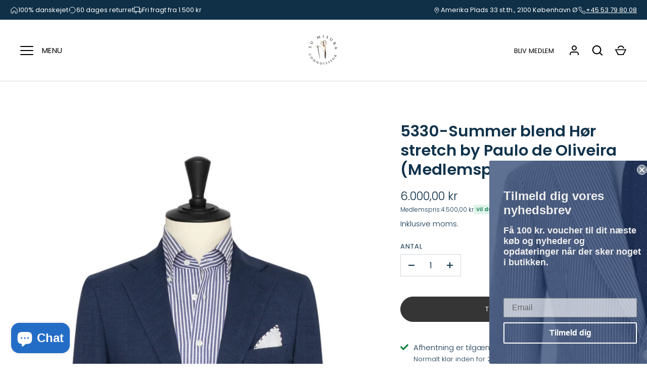

--- FILE ---
content_type: text/html; charset=utf-8
request_url: https://jkmenswear.dk/products/5330-summer-blend-hor-stretch-by-paulo-de-oliveira-medlemspris-4-500
body_size: 33169
content:
<!doctype html>
<html class="no-js" lang="da">
<head>
  <!-- Alchemy 4.2.5 -->
  <meta charset="utf-8" />
<meta name="viewport" content="width=device-width,initial-scale=1.0" />
<meta http-equiv="X-UA-Compatible" content="IE=edge">

<link rel="preconnect" href="https://cdn.shopify.com" crossorigin>
<link rel="preconnect" href="https://fonts.shopify.com" crossorigin>
<link rel="preconnect" href="https://monorail-edge.shopifysvc.com"><link rel="preload" as="font" href="//jkmenswear.dk/cdn/fonts/poppins/poppins_n3.05f58335c3209cce17da4f1f1ab324ebe2982441.woff2" type="font/woff2" crossorigin><link rel="preload" as="font" href="//jkmenswear.dk/cdn/fonts/poppins/poppins_n4.0ba78fa5af9b0e1a374041b3ceaadf0a43b41362.woff2" type="font/woff2" crossorigin><link rel="preload" as="font" href="//jkmenswear.dk/cdn/fonts/poppins/poppins_i3.8536b4423050219f608e17f134fe9ea3b01ed890.woff2" type="font/woff2" crossorigin><link rel="preload" as="font" href="//jkmenswear.dk/cdn/fonts/poppins/poppins_i4.846ad1e22474f856bd6b81ba4585a60799a9f5d2.woff2" type="font/woff2" crossorigin><link rel="preload" as="font" href="//jkmenswear.dk/cdn/fonts/poppins/poppins_n3.05f58335c3209cce17da4f1f1ab324ebe2982441.woff2" type="font/woff2" crossorigin><link rel="preload" as="font" href="//jkmenswear.dk/cdn/fonts/poppins/poppins_n6.aa29d4918bc243723d56b59572e18228ed0786f6.woff2" type="font/woff2" crossorigin><link rel="preload" as="font" href="//jkmenswear.dk/cdn/fonts/poppins/poppins_n6.aa29d4918bc243723d56b59572e18228ed0786f6.woff2" type="font/woff2" crossorigin><link rel="preload" href="//jkmenswear.dk/cdn/shop/t/11/assets/vendor.min.js?v=29476689884135146841756493481" as="script">
<link rel="preload" href="//jkmenswear.dk/cdn/shop/t/11/assets/theme.js?v=76589630953633622231756885168" as="script"><link rel="canonical" href="https://connoisseur-cph.dk/products/5330-summer-blend-hor-stretch-by-paulo-de-oliveira-medlemspris-4-500" /><link rel="shortcut icon" href="//jkmenswear.dk/cdn/shop/files/Su_Misura-01_5c12631d-371f-4d9d-895f-cd8cf700b501-removebg.png?v=1679061064" type="image/png" /><meta name="description" content="Blanding af uld, hør og tekniske fibrer resulterer i en metervare, der er frisk med masser af flex/stretch og åndbarhed. Denne let strukturerede overflade i melange garner, giver et afslappet, men forfinet look.  Er umulig at få til at krølle, og meget slidstærk. Derfor oplagt som det praktiske jakkesæt. Fabric by Paul">
  <title>
    5330-Summer blend Hør stretch by Paulo de Oliveira (Medlemspris 4.500) &ndash; Connoisseur-cph.dk
  </title>
  <meta property="og:site_name" content="Connoisseur-cph.dk">
<meta property="og:url" content="https://connoisseur-cph.dk/products/5330-summer-blend-hor-stretch-by-paulo-de-oliveira-medlemspris-4-500">
<meta property="og:title" content="5330-Summer blend Hør stretch by Paulo de Oliveira (Medlemspris 4.500)">
<meta property="og:type" content="product">
<meta property="og:description" content="Blanding af uld, hør og tekniske fibrer resulterer i en metervare, der er frisk med masser af flex/stretch og åndbarhed. Denne let strukturerede overflade i melange garner, giver et afslappet, men forfinet look.  Er umulig at få til at krølle, og meget slidstærk. Derfor oplagt som det praktiske jakkesæt. Fabric by Paul"><meta property="og:image" content="http://jkmenswear.dk/cdn/shop/products/5330_SHS0729_1200x1200.jpg?v=1580055578">
  <meta property="og:image:secure_url" content="https://jkmenswear.dk/cdn/shop/products/5330_SHS0729_1200x1200.jpg?v=1580055578">
  <meta property="og:image:width" content="2362">
  <meta property="og:image:height" content="6850"><meta property="og:price:amount" content="6.000,00">
  <meta property="og:price:currency" content="DKK"><meta name="twitter:card" content="summary_large_image">
<meta name="twitter:title" content="5330-Summer blend Hør stretch by Paulo de Oliveira (Medlemspris 4.500)">
<meta name="twitter:description" content="Blanding af uld, hør og tekniske fibrer resulterer i en metervare, der er frisk med masser af flex/stretch og åndbarhed. Denne let strukturerede overflade i melange garner, giver et afslappet, men forfinet look.  Er umulig at få til at krølle, og meget slidstærk. Derfor oplagt som det praktiske jakkesæt. Fabric by Paul">

  <link href="//jkmenswear.dk/cdn/shop/t/11/assets/styles.css?v=63265479595492496051763035758" rel="stylesheet" type="text/css" media="all" />
  <link href="//jkmenswear.dk/cdn/shop/t/11/assets/custom.css?v=1615596476663697011756717968" rel="stylesheet" type="text/css" media="all" />
  <link href="//jkmenswear.dk/cdn/shop/t/11/assets/ac.css?v=48084398981656737171756493481" rel="stylesheet" type="text/css" media="all" />
  <script>window.performance && window.performance.mark && window.performance.mark('shopify.content_for_header.start');</script><meta name="google-site-verification" content="FCMry6VH4jCKixyP7pQP2xiOYNm0ftbPFhs5fVndqZg">
<meta name="google-site-verification" content="RbBQ79ABLrHsgA2KLlqpKUlFAy2vtjIvVZJI0GOTkr4">
<meta id="shopify-digital-wallet" name="shopify-digital-wallet" content="/7003045943/digital_wallets/dialog">
<meta name="shopify-checkout-api-token" content="e11557c99db714649839f3070c038a18">
<link rel="alternate" type="application/json+oembed" href="https://connoisseur-cph.dk/products/5330-summer-blend-hor-stretch-by-paulo-de-oliveira-medlemspris-4-500.oembed">
<script async="async" src="/checkouts/internal/preloads.js?locale=da-DK"></script>
<link rel="preconnect" href="https://shop.app" crossorigin="anonymous">
<script async="async" src="https://shop.app/checkouts/internal/preloads.js?locale=da-DK&shop_id=7003045943" crossorigin="anonymous"></script>
<script id="apple-pay-shop-capabilities" type="application/json">{"shopId":7003045943,"countryCode":"DK","currencyCode":"DKK","merchantCapabilities":["supports3DS"],"merchantId":"gid:\/\/shopify\/Shop\/7003045943","merchantName":"Connoisseur-cph.dk","requiredBillingContactFields":["postalAddress","email","phone"],"requiredShippingContactFields":["postalAddress","email","phone"],"shippingType":"shipping","supportedNetworks":["visa","maestro","masterCard"],"total":{"type":"pending","label":"Connoisseur-cph.dk","amount":"1.00"},"shopifyPaymentsEnabled":true,"supportsSubscriptions":true}</script>
<script id="shopify-features" type="application/json">{"accessToken":"e11557c99db714649839f3070c038a18","betas":["rich-media-storefront-analytics"],"domain":"jkmenswear.dk","predictiveSearch":true,"shopId":7003045943,"locale":"da"}</script>
<script>var Shopify = Shopify || {};
Shopify.shop = "jkmenswear.myshopify.com";
Shopify.locale = "da";
Shopify.currency = {"active":"DKK","rate":"1.0"};
Shopify.country = "DK";
Shopify.theme = {"name":"Henrik Oddergaard udviklingskopi august 2025","id":186972471626,"schema_name":"Alchemy","schema_version":"4.2.5","theme_store_id":657,"role":"main"};
Shopify.theme.handle = "null";
Shopify.theme.style = {"id":null,"handle":null};
Shopify.cdnHost = "jkmenswear.dk/cdn";
Shopify.routes = Shopify.routes || {};
Shopify.routes.root = "/";</script>
<script type="module">!function(o){(o.Shopify=o.Shopify||{}).modules=!0}(window);</script>
<script>!function(o){function n(){var o=[];function n(){o.push(Array.prototype.slice.apply(arguments))}return n.q=o,n}var t=o.Shopify=o.Shopify||{};t.loadFeatures=n(),t.autoloadFeatures=n()}(window);</script>
<script>
  window.ShopifyPay = window.ShopifyPay || {};
  window.ShopifyPay.apiHost = "shop.app\/pay";
  window.ShopifyPay.redirectState = null;
</script>
<script id="shop-js-analytics" type="application/json">{"pageType":"product"}</script>
<script defer="defer" async type="module" src="//jkmenswear.dk/cdn/shopifycloud/shop-js/modules/v2/client.init-shop-cart-sync_DCvV3KX5.da.esm.js"></script>
<script defer="defer" async type="module" src="//jkmenswear.dk/cdn/shopifycloud/shop-js/modules/v2/chunk.common_DIrl18zW.esm.js"></script>
<script type="module">
  await import("//jkmenswear.dk/cdn/shopifycloud/shop-js/modules/v2/client.init-shop-cart-sync_DCvV3KX5.da.esm.js");
await import("//jkmenswear.dk/cdn/shopifycloud/shop-js/modules/v2/chunk.common_DIrl18zW.esm.js");

  window.Shopify.SignInWithShop?.initShopCartSync?.({"fedCMEnabled":true,"windoidEnabled":true});

</script>
<script>
  window.Shopify = window.Shopify || {};
  if (!window.Shopify.featureAssets) window.Shopify.featureAssets = {};
  window.Shopify.featureAssets['shop-js'] = {"shop-cart-sync":["modules/v2/client.shop-cart-sync_B6aXrFKV.da.esm.js","modules/v2/chunk.common_DIrl18zW.esm.js"],"init-fed-cm":["modules/v2/client.init-fed-cm_DLS-5sfF.da.esm.js","modules/v2/chunk.common_DIrl18zW.esm.js"],"shop-button":["modules/v2/client.shop-button_CUzC5MEO.da.esm.js","modules/v2/chunk.common_DIrl18zW.esm.js"],"init-windoid":["modules/v2/client.init-windoid_D85qsRdK.da.esm.js","modules/v2/chunk.common_DIrl18zW.esm.js"],"shop-cash-offers":["modules/v2/client.shop-cash-offers_D_CaL-4A.da.esm.js","modules/v2/chunk.common_DIrl18zW.esm.js","modules/v2/chunk.modal_DW_KhAHg.esm.js"],"shop-toast-manager":["modules/v2/client.shop-toast-manager_DbJ2vwsg.da.esm.js","modules/v2/chunk.common_DIrl18zW.esm.js"],"init-shop-email-lookup-coordinator":["modules/v2/client.init-shop-email-lookup-coordinator_CDxmHwVL.da.esm.js","modules/v2/chunk.common_DIrl18zW.esm.js"],"pay-button":["modules/v2/client.pay-button_BLOuUZRP.da.esm.js","modules/v2/chunk.common_DIrl18zW.esm.js"],"avatar":["modules/v2/client.avatar_BTnouDA3.da.esm.js"],"init-shop-cart-sync":["modules/v2/client.init-shop-cart-sync_DCvV3KX5.da.esm.js","modules/v2/chunk.common_DIrl18zW.esm.js"],"shop-login-button":["modules/v2/client.shop-login-button_Co8V4OAy.da.esm.js","modules/v2/chunk.common_DIrl18zW.esm.js","modules/v2/chunk.modal_DW_KhAHg.esm.js"],"init-customer-accounts-sign-up":["modules/v2/client.init-customer-accounts-sign-up_DqQ1yb-n.da.esm.js","modules/v2/client.shop-login-button_Co8V4OAy.da.esm.js","modules/v2/chunk.common_DIrl18zW.esm.js","modules/v2/chunk.modal_DW_KhAHg.esm.js"],"init-shop-for-new-customer-accounts":["modules/v2/client.init-shop-for-new-customer-accounts_CFhkMWz_.da.esm.js","modules/v2/client.shop-login-button_Co8V4OAy.da.esm.js","modules/v2/chunk.common_DIrl18zW.esm.js","modules/v2/chunk.modal_DW_KhAHg.esm.js"],"init-customer-accounts":["modules/v2/client.init-customer-accounts_DM0wSxlK.da.esm.js","modules/v2/client.shop-login-button_Co8V4OAy.da.esm.js","modules/v2/chunk.common_DIrl18zW.esm.js","modules/v2/chunk.modal_DW_KhAHg.esm.js"],"shop-follow-button":["modules/v2/client.shop-follow-button_DBp6cHt6.da.esm.js","modules/v2/chunk.common_DIrl18zW.esm.js","modules/v2/chunk.modal_DW_KhAHg.esm.js"],"lead-capture":["modules/v2/client.lead-capture_Mt4LNNRA.da.esm.js","modules/v2/chunk.common_DIrl18zW.esm.js","modules/v2/chunk.modal_DW_KhAHg.esm.js"],"checkout-modal":["modules/v2/client.checkout-modal_DDXnGR-N.da.esm.js","modules/v2/chunk.common_DIrl18zW.esm.js","modules/v2/chunk.modal_DW_KhAHg.esm.js"],"shop-login":["modules/v2/client.shop-login_C7LcDPtP.da.esm.js","modules/v2/chunk.common_DIrl18zW.esm.js","modules/v2/chunk.modal_DW_KhAHg.esm.js"],"payment-terms":["modules/v2/client.payment-terms_Ch4j6cmI.da.esm.js","modules/v2/chunk.common_DIrl18zW.esm.js","modules/v2/chunk.modal_DW_KhAHg.esm.js"]};
</script>
<script>(function() {
  var isLoaded = false;
  function asyncLoad() {
    if (isLoaded) return;
    isLoaded = true;
    var urls = ["https:\/\/chimpstatic.com\/mcjs-connected\/js\/users\/93ea6663c181ec0b8cc825203\/f47c15781bce2cfdb4e80961a.js?shop=jkmenswear.myshopify.com","\/\/jkmenswear.bookthatapp.com\/javascripts\/bta.js?shop=jkmenswear.myshopify.com","https:\/\/static.klaviyo.com\/onsite\/js\/KxUj88\/klaviyo.js?company_id=KxUj88\u0026shop=jkmenswear.myshopify.com","https:\/\/app.kiwisizing.com\/web\/js\/dist\/kiwiSizing\/plugin\/SizingPlugin.prod.js?v=330\u0026shop=jkmenswear.myshopify.com"];
    for (var i = 0; i < urls.length; i++) {
      var s = document.createElement('script');
      s.type = 'text/javascript';
      s.async = true;
      s.src = urls[i];
      var x = document.getElementsByTagName('script')[0];
      x.parentNode.insertBefore(s, x);
    }
  };
  if(window.attachEvent) {
    window.attachEvent('onload', asyncLoad);
  } else {
    window.addEventListener('load', asyncLoad, false);
  }
})();</script>
<script id="__st">var __st={"a":7003045943,"offset":3600,"reqid":"a0271166-8b77-435a-966e-fa57ca81ef8c-1768943897","pageurl":"jkmenswear.dk\/products\/5330-summer-blend-hor-stretch-by-paulo-de-oliveira-medlemspris-4-500","u":"fe037b4d349b","p":"product","rtyp":"product","rid":4395497488499};</script>
<script>window.ShopifyPaypalV4VisibilityTracking = true;</script>
<script id="captcha-bootstrap">!function(){'use strict';const t='contact',e='account',n='new_comment',o=[[t,t],['blogs',n],['comments',n],[t,'customer']],c=[[e,'customer_login'],[e,'guest_login'],[e,'recover_customer_password'],[e,'create_customer']],r=t=>t.map((([t,e])=>`form[action*='/${t}']:not([data-nocaptcha='true']) input[name='form_type'][value='${e}']`)).join(','),a=t=>()=>t?[...document.querySelectorAll(t)].map((t=>t.form)):[];function s(){const t=[...o],e=r(t);return a(e)}const i='password',u='form_key',d=['recaptcha-v3-token','g-recaptcha-response','h-captcha-response',i],f=()=>{try{return window.sessionStorage}catch{return}},m='__shopify_v',_=t=>t.elements[u];function p(t,e,n=!1){try{const o=window.sessionStorage,c=JSON.parse(o.getItem(e)),{data:r}=function(t){const{data:e,action:n}=t;return t[m]||n?{data:e,action:n}:{data:t,action:n}}(c);for(const[e,n]of Object.entries(r))t.elements[e]&&(t.elements[e].value=n);n&&o.removeItem(e)}catch(o){console.error('form repopulation failed',{error:o})}}const l='form_type',E='cptcha';function T(t){t.dataset[E]=!0}const w=window,h=w.document,L='Shopify',v='ce_forms',y='captcha';let A=!1;((t,e)=>{const n=(g='f06e6c50-85a8-45c8-87d0-21a2b65856fe',I='https://cdn.shopify.com/shopifycloud/storefront-forms-hcaptcha/ce_storefront_forms_captcha_hcaptcha.v1.5.2.iife.js',D={infoText:'Beskyttet af hCaptcha',privacyText:'Beskyttelse af persondata',termsText:'Vilkår'},(t,e,n)=>{const o=w[L][v],c=o.bindForm;if(c)return c(t,g,e,D).then(n);var r;o.q.push([[t,g,e,D],n]),r=I,A||(h.body.append(Object.assign(h.createElement('script'),{id:'captcha-provider',async:!0,src:r})),A=!0)});var g,I,D;w[L]=w[L]||{},w[L][v]=w[L][v]||{},w[L][v].q=[],w[L][y]=w[L][y]||{},w[L][y].protect=function(t,e){n(t,void 0,e),T(t)},Object.freeze(w[L][y]),function(t,e,n,w,h,L){const[v,y,A,g]=function(t,e,n){const i=e?o:[],u=t?c:[],d=[...i,...u],f=r(d),m=r(i),_=r(d.filter((([t,e])=>n.includes(e))));return[a(f),a(m),a(_),s()]}(w,h,L),I=t=>{const e=t.target;return e instanceof HTMLFormElement?e:e&&e.form},D=t=>v().includes(t);t.addEventListener('submit',(t=>{const e=I(t);if(!e)return;const n=D(e)&&!e.dataset.hcaptchaBound&&!e.dataset.recaptchaBound,o=_(e),c=g().includes(e)&&(!o||!o.value);(n||c)&&t.preventDefault(),c&&!n&&(function(t){try{if(!f())return;!function(t){const e=f();if(!e)return;const n=_(t);if(!n)return;const o=n.value;o&&e.removeItem(o)}(t);const e=Array.from(Array(32),(()=>Math.random().toString(36)[2])).join('');!function(t,e){_(t)||t.append(Object.assign(document.createElement('input'),{type:'hidden',name:u})),t.elements[u].value=e}(t,e),function(t,e){const n=f();if(!n)return;const o=[...t.querySelectorAll(`input[type='${i}']`)].map((({name:t})=>t)),c=[...d,...o],r={};for(const[a,s]of new FormData(t).entries())c.includes(a)||(r[a]=s);n.setItem(e,JSON.stringify({[m]:1,action:t.action,data:r}))}(t,e)}catch(e){console.error('failed to persist form',e)}}(e),e.submit())}));const S=(t,e)=>{t&&!t.dataset[E]&&(n(t,e.some((e=>e===t))),T(t))};for(const o of['focusin','change'])t.addEventListener(o,(t=>{const e=I(t);D(e)&&S(e,y())}));const B=e.get('form_key'),M=e.get(l),P=B&&M;t.addEventListener('DOMContentLoaded',(()=>{const t=y();if(P)for(const e of t)e.elements[l].value===M&&p(e,B);[...new Set([...A(),...v().filter((t=>'true'===t.dataset.shopifyCaptcha))])].forEach((e=>S(e,t)))}))}(h,new URLSearchParams(w.location.search),n,t,e,['guest_login'])})(!0,!0)}();</script>
<script integrity="sha256-4kQ18oKyAcykRKYeNunJcIwy7WH5gtpwJnB7kiuLZ1E=" data-source-attribution="shopify.loadfeatures" defer="defer" src="//jkmenswear.dk/cdn/shopifycloud/storefront/assets/storefront/load_feature-a0a9edcb.js" crossorigin="anonymous"></script>
<script crossorigin="anonymous" defer="defer" src="//jkmenswear.dk/cdn/shopifycloud/storefront/assets/shopify_pay/storefront-65b4c6d7.js?v=20250812"></script>
<script data-source-attribution="shopify.dynamic_checkout.dynamic.init">var Shopify=Shopify||{};Shopify.PaymentButton=Shopify.PaymentButton||{isStorefrontPortableWallets:!0,init:function(){window.Shopify.PaymentButton.init=function(){};var t=document.createElement("script");t.src="https://jkmenswear.dk/cdn/shopifycloud/portable-wallets/latest/portable-wallets.da.js",t.type="module",document.head.appendChild(t)}};
</script>
<script data-source-attribution="shopify.dynamic_checkout.buyer_consent">
  function portableWalletsHideBuyerConsent(e){var t=document.getElementById("shopify-buyer-consent"),n=document.getElementById("shopify-subscription-policy-button");t&&n&&(t.classList.add("hidden"),t.setAttribute("aria-hidden","true"),n.removeEventListener("click",e))}function portableWalletsShowBuyerConsent(e){var t=document.getElementById("shopify-buyer-consent"),n=document.getElementById("shopify-subscription-policy-button");t&&n&&(t.classList.remove("hidden"),t.removeAttribute("aria-hidden"),n.addEventListener("click",e))}window.Shopify?.PaymentButton&&(window.Shopify.PaymentButton.hideBuyerConsent=portableWalletsHideBuyerConsent,window.Shopify.PaymentButton.showBuyerConsent=portableWalletsShowBuyerConsent);
</script>
<script data-source-attribution="shopify.dynamic_checkout.cart.bootstrap">document.addEventListener("DOMContentLoaded",(function(){function t(){return document.querySelector("shopify-accelerated-checkout-cart, shopify-accelerated-checkout")}if(t())Shopify.PaymentButton.init();else{new MutationObserver((function(e,n){t()&&(Shopify.PaymentButton.init(),n.disconnect())})).observe(document.body,{childList:!0,subtree:!0})}}));
</script>
<script id='scb4127' type='text/javascript' async='' src='https://jkmenswear.dk/cdn/shopifycloud/privacy-banner/storefront-banner.js'></script><link id="shopify-accelerated-checkout-styles" rel="stylesheet" media="screen" href="https://jkmenswear.dk/cdn/shopifycloud/portable-wallets/latest/accelerated-checkout-backwards-compat.css" crossorigin="anonymous">
<style id="shopify-accelerated-checkout-cart">
        #shopify-buyer-consent {
  margin-top: 1em;
  display: inline-block;
  width: 100%;
}

#shopify-buyer-consent.hidden {
  display: none;
}

#shopify-subscription-policy-button {
  background: none;
  border: none;
  padding: 0;
  text-decoration: underline;
  font-size: inherit;
  cursor: pointer;
}

#shopify-subscription-policy-button::before {
  box-shadow: none;
}

      </style>
<script id="sections-script" data-sections="product-recommendations" defer="defer" src="//jkmenswear.dk/cdn/shop/t/11/compiled_assets/scripts.js?v=5560"></script>
<script>window.performance && window.performance.mark && window.performance.mark('shopify.content_for_header.end');</script>
  <script>document.documentElement.className = document.documentElement.className.replace('no-js', 'js');</script>
<script src="https://cdn.shopify.com/extensions/e4b3a77b-20c9-4161-b1bb-deb87046128d/inbox-1253/assets/inbox-chat-loader.js" type="text/javascript" defer="defer"></script>
<script src="https://cdn.shopify.com/extensions/019b7cd0-6587-73c3-9937-bcc2249fa2c4/lb-upsell-227/assets/lb-selleasy.js" type="text/javascript" defer="defer"></script>
<link href="https://monorail-edge.shopifysvc.com" rel="dns-prefetch">
<script>(function(){if ("sendBeacon" in navigator && "performance" in window) {try {var session_token_from_headers = performance.getEntriesByType('navigation')[0].serverTiming.find(x => x.name == '_s').description;} catch {var session_token_from_headers = undefined;}var session_cookie_matches = document.cookie.match(/_shopify_s=([^;]*)/);var session_token_from_cookie = session_cookie_matches && session_cookie_matches.length === 2 ? session_cookie_matches[1] : "";var session_token = session_token_from_headers || session_token_from_cookie || "";function handle_abandonment_event(e) {var entries = performance.getEntries().filter(function(entry) {return /monorail-edge.shopifysvc.com/.test(entry.name);});if (!window.abandonment_tracked && entries.length === 0) {window.abandonment_tracked = true;var currentMs = Date.now();var navigation_start = performance.timing.navigationStart;var payload = {shop_id: 7003045943,url: window.location.href,navigation_start,duration: currentMs - navigation_start,session_token,page_type: "product"};window.navigator.sendBeacon("https://monorail-edge.shopifysvc.com/v1/produce", JSON.stringify({schema_id: "online_store_buyer_site_abandonment/1.1",payload: payload,metadata: {event_created_at_ms: currentMs,event_sent_at_ms: currentMs}}));}}window.addEventListener('pagehide', handle_abandonment_event);}}());</script>
<script id="web-pixels-manager-setup">(function e(e,d,r,n,o){if(void 0===o&&(o={}),!Boolean(null===(a=null===(i=window.Shopify)||void 0===i?void 0:i.analytics)||void 0===a?void 0:a.replayQueue)){var i,a;window.Shopify=window.Shopify||{};var t=window.Shopify;t.analytics=t.analytics||{};var s=t.analytics;s.replayQueue=[],s.publish=function(e,d,r){return s.replayQueue.push([e,d,r]),!0};try{self.performance.mark("wpm:start")}catch(e){}var l=function(){var e={modern:/Edge?\/(1{2}[4-9]|1[2-9]\d|[2-9]\d{2}|\d{4,})\.\d+(\.\d+|)|Firefox\/(1{2}[4-9]|1[2-9]\d|[2-9]\d{2}|\d{4,})\.\d+(\.\d+|)|Chrom(ium|e)\/(9{2}|\d{3,})\.\d+(\.\d+|)|(Maci|X1{2}).+ Version\/(15\.\d+|(1[6-9]|[2-9]\d|\d{3,})\.\d+)([,.]\d+|)( \(\w+\)|)( Mobile\/\w+|) Safari\/|Chrome.+OPR\/(9{2}|\d{3,})\.\d+\.\d+|(CPU[ +]OS|iPhone[ +]OS|CPU[ +]iPhone|CPU IPhone OS|CPU iPad OS)[ +]+(15[._]\d+|(1[6-9]|[2-9]\d|\d{3,})[._]\d+)([._]\d+|)|Android:?[ /-](13[3-9]|1[4-9]\d|[2-9]\d{2}|\d{4,})(\.\d+|)(\.\d+|)|Android.+Firefox\/(13[5-9]|1[4-9]\d|[2-9]\d{2}|\d{4,})\.\d+(\.\d+|)|Android.+Chrom(ium|e)\/(13[3-9]|1[4-9]\d|[2-9]\d{2}|\d{4,})\.\d+(\.\d+|)|SamsungBrowser\/([2-9]\d|\d{3,})\.\d+/,legacy:/Edge?\/(1[6-9]|[2-9]\d|\d{3,})\.\d+(\.\d+|)|Firefox\/(5[4-9]|[6-9]\d|\d{3,})\.\d+(\.\d+|)|Chrom(ium|e)\/(5[1-9]|[6-9]\d|\d{3,})\.\d+(\.\d+|)([\d.]+$|.*Safari\/(?![\d.]+ Edge\/[\d.]+$))|(Maci|X1{2}).+ Version\/(10\.\d+|(1[1-9]|[2-9]\d|\d{3,})\.\d+)([,.]\d+|)( \(\w+\)|)( Mobile\/\w+|) Safari\/|Chrome.+OPR\/(3[89]|[4-9]\d|\d{3,})\.\d+\.\d+|(CPU[ +]OS|iPhone[ +]OS|CPU[ +]iPhone|CPU IPhone OS|CPU iPad OS)[ +]+(10[._]\d+|(1[1-9]|[2-9]\d|\d{3,})[._]\d+)([._]\d+|)|Android:?[ /-](13[3-9]|1[4-9]\d|[2-9]\d{2}|\d{4,})(\.\d+|)(\.\d+|)|Mobile Safari.+OPR\/([89]\d|\d{3,})\.\d+\.\d+|Android.+Firefox\/(13[5-9]|1[4-9]\d|[2-9]\d{2}|\d{4,})\.\d+(\.\d+|)|Android.+Chrom(ium|e)\/(13[3-9]|1[4-9]\d|[2-9]\d{2}|\d{4,})\.\d+(\.\d+|)|Android.+(UC? ?Browser|UCWEB|U3)[ /]?(15\.([5-9]|\d{2,})|(1[6-9]|[2-9]\d|\d{3,})\.\d+)\.\d+|SamsungBrowser\/(5\.\d+|([6-9]|\d{2,})\.\d+)|Android.+MQ{2}Browser\/(14(\.(9|\d{2,})|)|(1[5-9]|[2-9]\d|\d{3,})(\.\d+|))(\.\d+|)|K[Aa][Ii]OS\/(3\.\d+|([4-9]|\d{2,})\.\d+)(\.\d+|)/},d=e.modern,r=e.legacy,n=navigator.userAgent;return n.match(d)?"modern":n.match(r)?"legacy":"unknown"}(),u="modern"===l?"modern":"legacy",c=(null!=n?n:{modern:"",legacy:""})[u],f=function(e){return[e.baseUrl,"/wpm","/b",e.hashVersion,"modern"===e.buildTarget?"m":"l",".js"].join("")}({baseUrl:d,hashVersion:r,buildTarget:u}),m=function(e){var d=e.version,r=e.bundleTarget,n=e.surface,o=e.pageUrl,i=e.monorailEndpoint;return{emit:function(e){var a=e.status,t=e.errorMsg,s=(new Date).getTime(),l=JSON.stringify({metadata:{event_sent_at_ms:s},events:[{schema_id:"web_pixels_manager_load/3.1",payload:{version:d,bundle_target:r,page_url:o,status:a,surface:n,error_msg:t},metadata:{event_created_at_ms:s}}]});if(!i)return console&&console.warn&&console.warn("[Web Pixels Manager] No Monorail endpoint provided, skipping logging."),!1;try{return self.navigator.sendBeacon.bind(self.navigator)(i,l)}catch(e){}var u=new XMLHttpRequest;try{return u.open("POST",i,!0),u.setRequestHeader("Content-Type","text/plain"),u.send(l),!0}catch(e){return console&&console.warn&&console.warn("[Web Pixels Manager] Got an unhandled error while logging to Monorail."),!1}}}}({version:r,bundleTarget:l,surface:e.surface,pageUrl:self.location.href,monorailEndpoint:e.monorailEndpoint});try{o.browserTarget=l,function(e){var d=e.src,r=e.async,n=void 0===r||r,o=e.onload,i=e.onerror,a=e.sri,t=e.scriptDataAttributes,s=void 0===t?{}:t,l=document.createElement("script"),u=document.querySelector("head"),c=document.querySelector("body");if(l.async=n,l.src=d,a&&(l.integrity=a,l.crossOrigin="anonymous"),s)for(var f in s)if(Object.prototype.hasOwnProperty.call(s,f))try{l.dataset[f]=s[f]}catch(e){}if(o&&l.addEventListener("load",o),i&&l.addEventListener("error",i),u)u.appendChild(l);else{if(!c)throw new Error("Did not find a head or body element to append the script");c.appendChild(l)}}({src:f,async:!0,onload:function(){if(!function(){var e,d;return Boolean(null===(d=null===(e=window.Shopify)||void 0===e?void 0:e.analytics)||void 0===d?void 0:d.initialized)}()){var d=window.webPixelsManager.init(e)||void 0;if(d){var r=window.Shopify.analytics;r.replayQueue.forEach((function(e){var r=e[0],n=e[1],o=e[2];d.publishCustomEvent(r,n,o)})),r.replayQueue=[],r.publish=d.publishCustomEvent,r.visitor=d.visitor,r.initialized=!0}}},onerror:function(){return m.emit({status:"failed",errorMsg:"".concat(f," has failed to load")})},sri:function(e){var d=/^sha384-[A-Za-z0-9+/=]+$/;return"string"==typeof e&&d.test(e)}(c)?c:"",scriptDataAttributes:o}),m.emit({status:"loading"})}catch(e){m.emit({status:"failed",errorMsg:(null==e?void 0:e.message)||"Unknown error"})}}})({shopId: 7003045943,storefrontBaseUrl: "https://connoisseur-cph.dk",extensionsBaseUrl: "https://extensions.shopifycdn.com/cdn/shopifycloud/web-pixels-manager",monorailEndpoint: "https://monorail-edge.shopifysvc.com/unstable/produce_batch",surface: "storefront-renderer",enabledBetaFlags: ["2dca8a86"],webPixelsConfigList: [{"id":"3700228426","configuration":"{\"accountID\":\"KxUj88\",\"webPixelConfig\":\"eyJlbmFibGVBZGRlZFRvQ2FydEV2ZW50cyI6IHRydWV9\"}","eventPayloadVersion":"v1","runtimeContext":"STRICT","scriptVersion":"524f6c1ee37bacdca7657a665bdca589","type":"APP","apiClientId":123074,"privacyPurposes":["ANALYTICS","MARKETING"],"dataSharingAdjustments":{"protectedCustomerApprovalScopes":["read_customer_address","read_customer_email","read_customer_name","read_customer_personal_data","read_customer_phone"]}},{"id":"2789245258","configuration":"{\"accountID\":\"selleasy-metrics-track\"}","eventPayloadVersion":"v1","runtimeContext":"STRICT","scriptVersion":"5aac1f99a8ca74af74cea751ede503d2","type":"APP","apiClientId":5519923,"privacyPurposes":[],"dataSharingAdjustments":{"protectedCustomerApprovalScopes":["read_customer_email","read_customer_name","read_customer_personal_data"]}},{"id":"611582282","configuration":"{\"config\":\"{\\\"pixel_id\\\":\\\"G-J67MKYF7HX\\\",\\\"target_country\\\":\\\"DK\\\",\\\"gtag_events\\\":[{\\\"type\\\":\\\"purchase\\\",\\\"action_label\\\":\\\"G-J67MKYF7HX\\\"},{\\\"type\\\":\\\"page_view\\\",\\\"action_label\\\":\\\"G-J67MKYF7HX\\\"},{\\\"type\\\":\\\"view_item\\\",\\\"action_label\\\":\\\"G-J67MKYF7HX\\\"},{\\\"type\\\":\\\"search\\\",\\\"action_label\\\":\\\"G-J67MKYF7HX\\\"},{\\\"type\\\":\\\"add_to_cart\\\",\\\"action_label\\\":\\\"G-J67MKYF7HX\\\"},{\\\"type\\\":\\\"begin_checkout\\\",\\\"action_label\\\":\\\"G-J67MKYF7HX\\\"},{\\\"type\\\":\\\"add_payment_info\\\",\\\"action_label\\\":\\\"G-J67MKYF7HX\\\"}],\\\"enable_monitoring_mode\\\":false}\"}","eventPayloadVersion":"v1","runtimeContext":"OPEN","scriptVersion":"b2a88bafab3e21179ed38636efcd8a93","type":"APP","apiClientId":1780363,"privacyPurposes":[],"dataSharingAdjustments":{"protectedCustomerApprovalScopes":["read_customer_address","read_customer_email","read_customer_name","read_customer_personal_data","read_customer_phone"]}},{"id":"241992010","configuration":"{\"pixel_id\":\"439756836642769\",\"pixel_type\":\"facebook_pixel\",\"metaapp_system_user_token\":\"-\"}","eventPayloadVersion":"v1","runtimeContext":"OPEN","scriptVersion":"ca16bc87fe92b6042fbaa3acc2fbdaa6","type":"APP","apiClientId":2329312,"privacyPurposes":["ANALYTICS","MARKETING","SALE_OF_DATA"],"dataSharingAdjustments":{"protectedCustomerApprovalScopes":["read_customer_address","read_customer_email","read_customer_name","read_customer_personal_data","read_customer_phone"]}},{"id":"170492234","eventPayloadVersion":"v1","runtimeContext":"LAX","scriptVersion":"1","type":"CUSTOM","privacyPurposes":["ANALYTICS"],"name":"Google Analytics tag (migrated)"},{"id":"shopify-app-pixel","configuration":"{}","eventPayloadVersion":"v1","runtimeContext":"STRICT","scriptVersion":"0450","apiClientId":"shopify-pixel","type":"APP","privacyPurposes":["ANALYTICS","MARKETING"]},{"id":"shopify-custom-pixel","eventPayloadVersion":"v1","runtimeContext":"LAX","scriptVersion":"0450","apiClientId":"shopify-pixel","type":"CUSTOM","privacyPurposes":["ANALYTICS","MARKETING"]}],isMerchantRequest: false,initData: {"shop":{"name":"Connoisseur-cph.dk","paymentSettings":{"currencyCode":"DKK"},"myshopifyDomain":"jkmenswear.myshopify.com","countryCode":"DK","storefrontUrl":"https:\/\/connoisseur-cph.dk"},"customer":null,"cart":null,"checkout":null,"productVariants":[{"price":{"amount":6000.0,"currencyCode":"DKK"},"product":{"title":"5330-Summer blend Hør stretch by Paulo de Oliveira (Medlemspris 4.500)","vendor":"CONNOISSEUR","id":"4395497488499","untranslatedTitle":"5330-Summer blend Hør stretch by Paulo de Oliveira (Medlemspris 4.500)","url":"\/products\/5330-summer-blend-hor-stretch-by-paulo-de-oliveira-medlemspris-4-500","type":"jakkesæt"},"id":"31347406995571","image":{"src":"\/\/jkmenswear.dk\/cdn\/shop\/products\/5330_SHS0729.jpg?v=1580055578"},"sku":"","title":"Default Title","untranslatedTitle":"Default Title"}],"purchasingCompany":null},},"https://jkmenswear.dk/cdn","fcfee988w5aeb613cpc8e4bc33m6693e112",{"modern":"","legacy":""},{"shopId":"7003045943","storefrontBaseUrl":"https:\/\/connoisseur-cph.dk","extensionBaseUrl":"https:\/\/extensions.shopifycdn.com\/cdn\/shopifycloud\/web-pixels-manager","surface":"storefront-renderer","enabledBetaFlags":"[\"2dca8a86\"]","isMerchantRequest":"false","hashVersion":"fcfee988w5aeb613cpc8e4bc33m6693e112","publish":"custom","events":"[[\"page_viewed\",{}],[\"product_viewed\",{\"productVariant\":{\"price\":{\"amount\":6000.0,\"currencyCode\":\"DKK\"},\"product\":{\"title\":\"5330-Summer blend Hør stretch by Paulo de Oliveira (Medlemspris 4.500)\",\"vendor\":\"CONNOISSEUR\",\"id\":\"4395497488499\",\"untranslatedTitle\":\"5330-Summer blend Hør stretch by Paulo de Oliveira (Medlemspris 4.500)\",\"url\":\"\/products\/5330-summer-blend-hor-stretch-by-paulo-de-oliveira-medlemspris-4-500\",\"type\":\"jakkesæt\"},\"id\":\"31347406995571\",\"image\":{\"src\":\"\/\/jkmenswear.dk\/cdn\/shop\/products\/5330_SHS0729.jpg?v=1580055578\"},\"sku\":\"\",\"title\":\"Default Title\",\"untranslatedTitle\":\"Default Title\"}}]]"});</script><script>
  window.ShopifyAnalytics = window.ShopifyAnalytics || {};
  window.ShopifyAnalytics.meta = window.ShopifyAnalytics.meta || {};
  window.ShopifyAnalytics.meta.currency = 'DKK';
  var meta = {"product":{"id":4395497488499,"gid":"gid:\/\/shopify\/Product\/4395497488499","vendor":"CONNOISSEUR","type":"jakkesæt","handle":"5330-summer-blend-hor-stretch-by-paulo-de-oliveira-medlemspris-4-500","variants":[{"id":31347406995571,"price":600000,"name":"5330-Summer blend Hør stretch by Paulo de Oliveira (Medlemspris 4.500)","public_title":null,"sku":""}],"remote":false},"page":{"pageType":"product","resourceType":"product","resourceId":4395497488499,"requestId":"a0271166-8b77-435a-966e-fa57ca81ef8c-1768943897"}};
  for (var attr in meta) {
    window.ShopifyAnalytics.meta[attr] = meta[attr];
  }
</script>
<script class="analytics">
  (function () {
    var customDocumentWrite = function(content) {
      var jquery = null;

      if (window.jQuery) {
        jquery = window.jQuery;
      } else if (window.Checkout && window.Checkout.$) {
        jquery = window.Checkout.$;
      }

      if (jquery) {
        jquery('body').append(content);
      }
    };

    var hasLoggedConversion = function(token) {
      if (token) {
        return document.cookie.indexOf('loggedConversion=' + token) !== -1;
      }
      return false;
    }

    var setCookieIfConversion = function(token) {
      if (token) {
        var twoMonthsFromNow = new Date(Date.now());
        twoMonthsFromNow.setMonth(twoMonthsFromNow.getMonth() + 2);

        document.cookie = 'loggedConversion=' + token + '; expires=' + twoMonthsFromNow;
      }
    }

    var trekkie = window.ShopifyAnalytics.lib = window.trekkie = window.trekkie || [];
    if (trekkie.integrations) {
      return;
    }
    trekkie.methods = [
      'identify',
      'page',
      'ready',
      'track',
      'trackForm',
      'trackLink'
    ];
    trekkie.factory = function(method) {
      return function() {
        var args = Array.prototype.slice.call(arguments);
        args.unshift(method);
        trekkie.push(args);
        return trekkie;
      };
    };
    for (var i = 0; i < trekkie.methods.length; i++) {
      var key = trekkie.methods[i];
      trekkie[key] = trekkie.factory(key);
    }
    trekkie.load = function(config) {
      trekkie.config = config || {};
      trekkie.config.initialDocumentCookie = document.cookie;
      var first = document.getElementsByTagName('script')[0];
      var script = document.createElement('script');
      script.type = 'text/javascript';
      script.onerror = function(e) {
        var scriptFallback = document.createElement('script');
        scriptFallback.type = 'text/javascript';
        scriptFallback.onerror = function(error) {
                var Monorail = {
      produce: function produce(monorailDomain, schemaId, payload) {
        var currentMs = new Date().getTime();
        var event = {
          schema_id: schemaId,
          payload: payload,
          metadata: {
            event_created_at_ms: currentMs,
            event_sent_at_ms: currentMs
          }
        };
        return Monorail.sendRequest("https://" + monorailDomain + "/v1/produce", JSON.stringify(event));
      },
      sendRequest: function sendRequest(endpointUrl, payload) {
        // Try the sendBeacon API
        if (window && window.navigator && typeof window.navigator.sendBeacon === 'function' && typeof window.Blob === 'function' && !Monorail.isIos12()) {
          var blobData = new window.Blob([payload], {
            type: 'text/plain'
          });

          if (window.navigator.sendBeacon(endpointUrl, blobData)) {
            return true;
          } // sendBeacon was not successful

        } // XHR beacon

        var xhr = new XMLHttpRequest();

        try {
          xhr.open('POST', endpointUrl);
          xhr.setRequestHeader('Content-Type', 'text/plain');
          xhr.send(payload);
        } catch (e) {
          console.log(e);
        }

        return false;
      },
      isIos12: function isIos12() {
        return window.navigator.userAgent.lastIndexOf('iPhone; CPU iPhone OS 12_') !== -1 || window.navigator.userAgent.lastIndexOf('iPad; CPU OS 12_') !== -1;
      }
    };
    Monorail.produce('monorail-edge.shopifysvc.com',
      'trekkie_storefront_load_errors/1.1',
      {shop_id: 7003045943,
      theme_id: 186972471626,
      app_name: "storefront",
      context_url: window.location.href,
      source_url: "//jkmenswear.dk/cdn/s/trekkie.storefront.cd680fe47e6c39ca5d5df5f0a32d569bc48c0f27.min.js"});

        };
        scriptFallback.async = true;
        scriptFallback.src = '//jkmenswear.dk/cdn/s/trekkie.storefront.cd680fe47e6c39ca5d5df5f0a32d569bc48c0f27.min.js';
        first.parentNode.insertBefore(scriptFallback, first);
      };
      script.async = true;
      script.src = '//jkmenswear.dk/cdn/s/trekkie.storefront.cd680fe47e6c39ca5d5df5f0a32d569bc48c0f27.min.js';
      first.parentNode.insertBefore(script, first);
    };
    trekkie.load(
      {"Trekkie":{"appName":"storefront","development":false,"defaultAttributes":{"shopId":7003045943,"isMerchantRequest":null,"themeId":186972471626,"themeCityHash":"10379901468123697644","contentLanguage":"da","currency":"DKK","eventMetadataId":"9f272a61-fae4-47fa-97fc-5d2ee3ee063e"},"isServerSideCookieWritingEnabled":true,"monorailRegion":"shop_domain","enabledBetaFlags":["65f19447"]},"Session Attribution":{},"S2S":{"facebookCapiEnabled":true,"source":"trekkie-storefront-renderer","apiClientId":580111}}
    );

    var loaded = false;
    trekkie.ready(function() {
      if (loaded) return;
      loaded = true;

      window.ShopifyAnalytics.lib = window.trekkie;

      var originalDocumentWrite = document.write;
      document.write = customDocumentWrite;
      try { window.ShopifyAnalytics.merchantGoogleAnalytics.call(this); } catch(error) {};
      document.write = originalDocumentWrite;

      window.ShopifyAnalytics.lib.page(null,{"pageType":"product","resourceType":"product","resourceId":4395497488499,"requestId":"a0271166-8b77-435a-966e-fa57ca81ef8c-1768943897","shopifyEmitted":true});

      var match = window.location.pathname.match(/checkouts\/(.+)\/(thank_you|post_purchase)/)
      var token = match? match[1]: undefined;
      if (!hasLoggedConversion(token)) {
        setCookieIfConversion(token);
        window.ShopifyAnalytics.lib.track("Viewed Product",{"currency":"DKK","variantId":31347406995571,"productId":4395497488499,"productGid":"gid:\/\/shopify\/Product\/4395497488499","name":"5330-Summer blend Hør stretch by Paulo de Oliveira (Medlemspris 4.500)","price":"6000.00","sku":"","brand":"CONNOISSEUR","variant":null,"category":"jakkesæt","nonInteraction":true,"remote":false},undefined,undefined,{"shopifyEmitted":true});
      window.ShopifyAnalytics.lib.track("monorail:\/\/trekkie_storefront_viewed_product\/1.1",{"currency":"DKK","variantId":31347406995571,"productId":4395497488499,"productGid":"gid:\/\/shopify\/Product\/4395497488499","name":"5330-Summer blend Hør stretch by Paulo de Oliveira (Medlemspris 4.500)","price":"6000.00","sku":"","brand":"CONNOISSEUR","variant":null,"category":"jakkesæt","nonInteraction":true,"remote":false,"referer":"https:\/\/jkmenswear.dk\/products\/5330-summer-blend-hor-stretch-by-paulo-de-oliveira-medlemspris-4-500"});
      }
    });


        var eventsListenerScript = document.createElement('script');
        eventsListenerScript.async = true;
        eventsListenerScript.src = "//jkmenswear.dk/cdn/shopifycloud/storefront/assets/shop_events_listener-3da45d37.js";
        document.getElementsByTagName('head')[0].appendChild(eventsListenerScript);

})();</script>
  <script>
  if (!window.ga || (window.ga && typeof window.ga !== 'function')) {
    window.ga = function ga() {
      (window.ga.q = window.ga.q || []).push(arguments);
      if (window.Shopify && window.Shopify.analytics && typeof window.Shopify.analytics.publish === 'function') {
        window.Shopify.analytics.publish("ga_stub_called", {}, {sendTo: "google_osp_migration"});
      }
      console.error("Shopify's Google Analytics stub called with:", Array.from(arguments), "\nSee https://help.shopify.com/manual/promoting-marketing/pixels/pixel-migration#google for more information.");
    };
    if (window.Shopify && window.Shopify.analytics && typeof window.Shopify.analytics.publish === 'function') {
      window.Shopify.analytics.publish("ga_stub_initialized", {}, {sendTo: "google_osp_migration"});
    }
  }
</script>
<script
  defer
  src="https://jkmenswear.dk/cdn/shopifycloud/perf-kit/shopify-perf-kit-3.0.4.min.js"
  data-application="storefront-renderer"
  data-shop-id="7003045943"
  data-render-region="gcp-us-east1"
  data-page-type="product"
  data-theme-instance-id="186972471626"
  data-theme-name="Alchemy"
  data-theme-version="4.2.5"
  data-monorail-region="shop_domain"
  data-resource-timing-sampling-rate="10"
  data-shs="true"
  data-shs-beacon="true"
  data-shs-export-with-fetch="true"
  data-shs-logs-sample-rate="1"
  data-shs-beacon-endpoint="https://jkmenswear.dk/api/collect"
></script>
</head><body class="template-product" id="5330-summer-blend-hor-stretch-by-paulo-de-oliveira-medlemspris-4-500"><script>if ('IntersectionObserver' in window) document.body.classList.add('cc-animate-enabled');</script><a class="skip-link visually-hidden" href="#main">Hop til indhold</a>
  <div id="shopify-section-announcement" class="shopify-section">
</div>
    <section id="shopify-section-announcement-bar" class="shopify-section shopify-section--top-bar">

<style>
  .top-bar {
    background-color: #0f3047;
    color: white;
    font-size: 13px;
    font-weight: 500;
    padding: 10px 20px;
    display: flex;
    justify-content: space-between;
    align-items: center;
    flex-wrap: wrap;
    gap: 10px;
  }

  .top-bar__group {
    display: flex;
    flex-wrap: wrap;
    gap: 25px;
    align-items: center;
  }

  .top-bar__item {
    display: flex;
    align-items: center;
    gap: 6px;
    white-space: nowrap;
  }

  .top-bar__item svg {
    width: 16px;
    height: 16px;
    stroke: white;
    stroke-width: 1.5;
    fill: none;
  }

  @media (max-width: 768px) {
    .top-bar {
      flex-direction: column;
      text-align: center;
    }

    .top-bar__group {
      justify-content: center;
    }
  }
</style>

<div class="top-bar">
  <div class="top-bar__group">
    <span class="top-bar__item">
      <svg viewBox="0 0 24 24"><path d="M3 10l9-7 9 7v10a1 1 0 0 1-1 1h-5v-6h-6v6H4a1 1 0 0 1-1-1V10z"/></svg>
      100% danskejet
    </span>
    <span class="top-bar__item">
      <svg viewBox="0 0 24 24"><path d="M3 12a9 9 0 1 1 3 6.7"/><polyline points="3 16 3 12 7 12"/></svg>
      60 dages returret
    </span>
    <span class="top-bar__item">
      <svg viewBox="0 0 24 24"><rect x="1" y="3" width="15" height="13"/><polygon points="16 8 20 8 23 11 23 16 16 16 16 8"/><circle cx="5.5" cy="18.5" r="2.5"/><circle cx="18.5" cy="18.5" r="2.5"/></svg>
      Fri fragt fra 1.500 kr
    </span>
  </div>
  <div class="top-bar__group">
    <span class="top-bar__item">
      <svg viewBox="0 0 24 24"><path d="M12 21s-6-5.4-6-10a6 6 0 1 1 12 0c0 4.6-6 10-6 10z"/><circle cx="12" cy="11" r="2"/></svg>
      Amerika Plads 33 st.th., 2100 København Ø
    </span>
    <span class="top-bar__item">
      <svg viewBox="0 0 24 24"><path d="M22 16.92v3a2 2 0 0 1-2.18 2A19.86 19.86 0 0 1 3 5.18 2 2 0 0 1 5 3h3a2 2 0 0 1 2 1.72 12.05 12.05 0 0 0 .56 2.57 2 2 0 0 1-.45 2.11l-1.27 1.27a16 16 0 0 0 6.29 6.29l1.27-1.27a2 2 0 0 1 2.11-.45 12.05 12.05 0 0 0 2.57.56A2 2 0 0 1 22 16.92z"/></svg>
      <a href="tel:+4553798008" style="color: white; text-decoration: underline;">
        +45 53 79 80 08
      </a>
    </span>
  </div>
</div>
<style> @media (max-width: 480px) {#shopify-section-announcement-bar .top-bar__group {display: flex; flex-wrap: nowrap; font-size: 0.8em; padding: 0px; gap: 10px; justify-content: space-around; } #shopify-section-announcement-bar .top-bar__group:last-of-type {display: none; }} </style></section>
  <div id="shopify-section-header" class="shopify-section section-header"><style data-shopify>.js .section-header { position: -webkit-sticky; position: sticky; }
    .viewport-height, .viewport-height .slide {
      min-height: calc(var(--viewport-height, 100vh) - var(--header-height, 96px) + 26px);
    }.js .active-banner:first-child .viewport-height, .js .active-banner:first-child .viewport-height .slide {
      min-height: calc(var(--viewport-height, 100vh) - var(--header-height));
    }.logo__image { max-width: 70px; }</style><div data-section-type="header">
  <div class="pageheader" id="pageheader">
    <header class="pageheader__contents pageheader__contents--sticky pageheader__contents--inline" data-nav-inline="true" id="pageheader__contents">

      <div class="pageheader__layout">
        <div class="header-left"><div class="inline-header-nav">
              <div class="nav-row multi-level-nav" role="navigation" aria-label="Primær navigation">
                <div class="tier-1">
                  <ul><li class=" contains-children">
                        <a href="https://connoisseur-cph.dk/collections/ready-made-beklaedning" class=" has-children" aria-haspopup="true">Shop</a><ul class="nav-rows"><li class="">
                                <a href="/collections/skjorter" class="" >
                                  Business skjorter
                                </a></li><li class="">
                                <a href="/collections/soft-shirts" class="" >
                                  Bløde skjorter
                                </a></li><li class="">
                                <a href="/collections/rtw-sko" class="" >
                                  Sko
                                </a></li><li class="">
                                <a href="/collections/strik-essentials" class="" >
                                  Strik, Poloer & T-shirts
                                </a></li><li class="">
                                <a href="/collections/jeans-and-chinos-essentials" class="" >
                                  Chinos/Jeans
                                </a></li><li class="">
                                <a href="/collections/jakkesaet-klar-til-salg-ready-made" class="" >
                                  Jakkesæt, Jakker & benklæder
                                </a></li><li class="">
                                <a href="/collections/overtoj" class="" >
                                  Overtøj/jakker
                                </a></li><li class="">
                                <a href="/collections/accessories" class="" >
                                  Undertøj & strømper
                                </a></li><li class="">
                                <a href="/collections/personlig-pleje" class="" >
                                  Parfumer & personlig pleje
                                </a></li><li class="">
                                <a href="/collections/baelter" class="" >
                                  Tasker & Bælter
                                </a></li><li class="">
                                <a href="/collections/outlet" class="" >
                                  Outlet
                                </a></li><li class="">
                                <a href="/collections/gf-kollektionen" class="" >
                                  B2B/Profilbeklædning
                                </a></li><li class="nav-ctas__cta nav-ctas__cta--first" >
    <a class="nav-cta" href="/collections/gf-kollektionen" id="cta-9e7a9087-a05c-4e5a-8194-588c0d8742f9" data-cc-animate-click><style data-shopify>#cta-9e7a9087-a05c-4e5a-8194-588c0d8742f9::after { padding-top: 100.0%; }</style><div class="lazyload-placeholder" style="padding-top: 100.0%;">
          <img data-srcset="//jkmenswear.dk/cdn/shop/files/IMG_1158.png?v=1706099648&width=400 400w, //jkmenswear.dk/cdn/shop/files/IMG_1158.png?v=1706099648&width=630 630w, //jkmenswear.dk/cdn/shop/files/IMG_1158.png?v=1706099648&width=750 750w, //jkmenswear.dk/cdn/shop/files/IMG_1158.png?v=1706099648&width=900 900w"
              data-src="//jkmenswear.dk/cdn/shop/files/IMG_1158.png?v=1706099648&width=400"
              data-sizes="auto"
              data-aspectratio="1.0"
              data-parent-fit="cover"
              class="img-fit lazyload-manual"
              width="1080"
              height="1080"
              alt="">
          <noscript>
            <img src="//jkmenswear.dk/cdn/shop/files/IMG_1158.png?v=1706099648&width=400" class="img-fit" width="1080" height="1080" alt="">
          </noscript>
        </div><div class="text-overlay"><h2 class="text-overlay__heading h3">B2B / Profilbeklædning</h2><div class="text-overlay__link feature-link">
            Vi klæder jer på
          </div></div>
    </a>
  </li>
</ul><div class="nav-contact-info nav-contact-info--1"><div class="nav-contact-info__block">
                                    

  <div class="social-links ">
    <ul class="social-links__list">
      
      
        <li><a aria-label="Facebook" class="facebook" target="_blank" rel="noopener" href="https://www.facebook.com/connoisseurcph/?locale=da_DK"><svg width="48px" height="48px" viewBox="0 0 48 48" version="1.1" xmlns="http://www.w3.org/2000/svg" xmlns:xlink="http://www.w3.org/1999/xlink">
    <title>Facebook</title>
    <defs></defs>
    <g stroke="none" stroke-width="1" fill="none" fill-rule="evenodd">
        <g transform="translate(-325.000000, -295.000000)">
            <path d="M350.638355,343 L327.649232,343 C326.185673,343 325,341.813592 325,340.350603 L325,297.649211 C325,296.18585 326.185859,295 327.649232,295 L370.350955,295 C371.813955,295 373,296.18585 373,297.649211 L373,340.350603 C373,341.813778 371.813769,343 370.350955,343 L358.119305,343 L358.119305,324.411755 L364.358521,324.411755 L365.292755,317.167586 L358.119305,317.167586 L358.119305,312.542641 C358.119305,310.445287 358.701712,309.01601 361.70929,309.01601 L365.545311,309.014333 L365.545311,302.535091 C364.881886,302.446808 362.604784,302.24957 359.955552,302.24957 C354.424834,302.24957 350.638355,305.625526 350.638355,311.825209 L350.638355,317.167586 L344.383122,317.167586 L344.383122,324.411755 L350.638355,324.411755 L350.638355,343 L350.638355,343 Z" fill="currentColor"></path>
        </g>
        <g transform="translate(-1417.000000, -472.000000)"></g>
    </g>
</svg></a></li>
      
      
      
      
        <li><a aria-label="Instagram" class="instagram" target="_blank" rel="noopener" href="https://www.instagram.com/connoisseurcph.dk/?hl=da"><svg width="48px" height="48px" viewBox="0 0 48 48" version="1.1" xmlns="http://www.w3.org/2000/svg" xmlns:xlink="http://www.w3.org/1999/xlink">
    <title>Instagram</title>
    <defs></defs>
    <g stroke="none" stroke-width="1" fill="none" fill-rule="evenodd">
        <g transform="translate(-642.000000, -295.000000)">
            <path d="M666.000048,295 C659.481991,295 658.664686,295.027628 656.104831,295.144427 C653.550311,295.260939 651.805665,295.666687 650.279088,296.260017 C648.700876,296.873258 647.362454,297.693897 646.028128,299.028128 C644.693897,300.362454 643.873258,301.700876 643.260017,303.279088 C642.666687,304.805665 642.260939,306.550311 642.144427,309.104831 C642.027628,311.664686 642,312.481991 642,319.000048 C642,325.518009 642.027628,326.335314 642.144427,328.895169 C642.260939,331.449689 642.666687,333.194335 643.260017,334.720912 C643.873258,336.299124 644.693897,337.637546 646.028128,338.971872 C647.362454,340.306103 648.700876,341.126742 650.279088,341.740079 C651.805665,342.333313 653.550311,342.739061 656.104831,342.855573 C658.664686,342.972372 659.481991,343 666.000048,343 C672.518009,343 673.335314,342.972372 675.895169,342.855573 C678.449689,342.739061 680.194335,342.333313 681.720912,341.740079 C683.299124,341.126742 684.637546,340.306103 685.971872,338.971872 C687.306103,337.637546 688.126742,336.299124 688.740079,334.720912 C689.333313,333.194335 689.739061,331.449689 689.855573,328.895169 C689.972372,326.335314 690,325.518009 690,319.000048 C690,312.481991 689.972372,311.664686 689.855573,309.104831 C689.739061,306.550311 689.333313,304.805665 688.740079,303.279088 C688.126742,301.700876 687.306103,300.362454 685.971872,299.028128 C684.637546,297.693897 683.299124,296.873258 681.720912,296.260017 C680.194335,295.666687 678.449689,295.260939 675.895169,295.144427 C673.335314,295.027628 672.518009,295 666.000048,295 Z M666.000048,299.324317 C672.40826,299.324317 673.167356,299.348801 675.69806,299.464266 C678.038036,299.570966 679.308818,299.961946 680.154513,300.290621 C681.274771,300.725997 682.074262,301.246066 682.91405,302.08595 C683.753934,302.925738 684.274003,303.725229 684.709379,304.845487 C685.038054,305.691182 685.429034,306.961964 685.535734,309.30194 C685.651199,311.832644 685.675683,312.59174 685.675683,319.000048 C685.675683,325.40826 685.651199,326.167356 685.535734,328.69806 C685.429034,331.038036 685.038054,332.308818 684.709379,333.154513 C684.274003,334.274771 683.753934,335.074262 682.91405,335.91405 C682.074262,336.753934 681.274771,337.274003 680.154513,337.709379 C679.308818,338.038054 678.038036,338.429034 675.69806,338.535734 C673.167737,338.651199 672.408736,338.675683 666.000048,338.675683 C659.591264,338.675683 658.832358,338.651199 656.30194,338.535734 C653.961964,338.429034 652.691182,338.038054 651.845487,337.709379 C650.725229,337.274003 649.925738,336.753934 649.08595,335.91405 C648.246161,335.074262 647.725997,334.274771 647.290621,333.154513 C646.961946,332.308818 646.570966,331.038036 646.464266,328.69806 C646.348801,326.167356 646.324317,325.40826 646.324317,319.000048 C646.324317,312.59174 646.348801,311.832644 646.464266,309.30194 C646.570966,306.961964 646.961946,305.691182 647.290621,304.845487 C647.725997,303.725229 648.246066,302.925738 649.08595,302.08595 C649.925738,301.246066 650.725229,300.725997 651.845487,300.290621 C652.691182,299.961946 653.961964,299.570966 656.30194,299.464266 C658.832644,299.348801 659.59174,299.324317 666.000048,299.324317 Z M666.000048,306.675683 C659.193424,306.675683 653.675683,312.193424 653.675683,319.000048 C653.675683,325.806576 659.193424,331.324317 666.000048,331.324317 C672.806576,331.324317 678.324317,325.806576 678.324317,319.000048 C678.324317,312.193424 672.806576,306.675683 666.000048,306.675683 Z M666.000048,327 C661.581701,327 658,323.418299 658,319.000048 C658,314.581701 661.581701,311 666.000048,311 C670.418299,311 674,314.581701 674,319.000048 C674,323.418299 670.418299,327 666.000048,327 Z M681.691284,306.188768 C681.691284,307.779365 680.401829,309.068724 678.811232,309.068724 C677.22073,309.068724 675.931276,307.779365 675.931276,306.188768 C675.931276,304.598171 677.22073,303.308716 678.811232,303.308716 C680.401829,303.308716 681.691284,304.598171 681.691284,306.188768 Z" fill="currentColor"></path>
        </g>
        <g transform="translate(-1734.000000, -472.000000)"></g>
    </g>
</svg></a></li>
      
      
      

      
        <li>
          <a aria-label="" class="social-custom" target="_blank" rel="noopener" href="https://www.linkedin.com/company/jk-mens-businneswear/">
            <img src="//jkmenswear.dk/cdn/shop/files/download_1_x32.png?v=1680531383" alt="" width="225" height="225"/>
          </a>
        </li>
      
    </ul>
  </div>


                                  </div></div></li><li class=" contains-children">
                        <a href="/collections/made-to-measure" class=" has-children" aria-haspopup="true">Made-To-Measure</a><ul class="nav-rows"><li class="">
                                <a href="/collections/made-to-measure-jakkesaet" class="" >
                                  MTM  jakkesæt
                                </a></li><li class="">
                                <a href="/collections/made-to-measure-jakkesaet" class="" >
                                  MTM jakker
                                </a></li><li class="">
                                <a href="/collections/made-to-measure-skjorter" class="" >
                                  MTM skjorter
                                </a></li><li class="">
                                <a href="/collections/made-to-measure-overtoj" class="" >
                                  MTM Overtøj
                                </a></li><li class="">
                                <a href="/collections/made-to-measure-jeans-chino" class="" >
                                  MTM Jeans/Chino
                                </a></li><li class="">
                                <a href="/collections/borelio-made-to-measure-strik" class="" >
                                  MTM Strik
                                </a></li></ul><div class="nav-contact-info nav-contact-info--1"><div class="nav-contact-info__block">
                                    

  <div class="social-links ">
    <ul class="social-links__list">
      
      
        <li><a aria-label="Facebook" class="facebook" target="_blank" rel="noopener" href="https://www.facebook.com/connoisseurcph/?locale=da_DK"><svg width="48px" height="48px" viewBox="0 0 48 48" version="1.1" xmlns="http://www.w3.org/2000/svg" xmlns:xlink="http://www.w3.org/1999/xlink">
    <title>Facebook</title>
    <defs></defs>
    <g stroke="none" stroke-width="1" fill="none" fill-rule="evenodd">
        <g transform="translate(-325.000000, -295.000000)">
            <path d="M350.638355,343 L327.649232,343 C326.185673,343 325,341.813592 325,340.350603 L325,297.649211 C325,296.18585 326.185859,295 327.649232,295 L370.350955,295 C371.813955,295 373,296.18585 373,297.649211 L373,340.350603 C373,341.813778 371.813769,343 370.350955,343 L358.119305,343 L358.119305,324.411755 L364.358521,324.411755 L365.292755,317.167586 L358.119305,317.167586 L358.119305,312.542641 C358.119305,310.445287 358.701712,309.01601 361.70929,309.01601 L365.545311,309.014333 L365.545311,302.535091 C364.881886,302.446808 362.604784,302.24957 359.955552,302.24957 C354.424834,302.24957 350.638355,305.625526 350.638355,311.825209 L350.638355,317.167586 L344.383122,317.167586 L344.383122,324.411755 L350.638355,324.411755 L350.638355,343 L350.638355,343 Z" fill="currentColor"></path>
        </g>
        <g transform="translate(-1417.000000, -472.000000)"></g>
    </g>
</svg></a></li>
      
      
      
      
        <li><a aria-label="Instagram" class="instagram" target="_blank" rel="noopener" href="https://www.instagram.com/connoisseurcph.dk/?hl=da"><svg width="48px" height="48px" viewBox="0 0 48 48" version="1.1" xmlns="http://www.w3.org/2000/svg" xmlns:xlink="http://www.w3.org/1999/xlink">
    <title>Instagram</title>
    <defs></defs>
    <g stroke="none" stroke-width="1" fill="none" fill-rule="evenodd">
        <g transform="translate(-642.000000, -295.000000)">
            <path d="M666.000048,295 C659.481991,295 658.664686,295.027628 656.104831,295.144427 C653.550311,295.260939 651.805665,295.666687 650.279088,296.260017 C648.700876,296.873258 647.362454,297.693897 646.028128,299.028128 C644.693897,300.362454 643.873258,301.700876 643.260017,303.279088 C642.666687,304.805665 642.260939,306.550311 642.144427,309.104831 C642.027628,311.664686 642,312.481991 642,319.000048 C642,325.518009 642.027628,326.335314 642.144427,328.895169 C642.260939,331.449689 642.666687,333.194335 643.260017,334.720912 C643.873258,336.299124 644.693897,337.637546 646.028128,338.971872 C647.362454,340.306103 648.700876,341.126742 650.279088,341.740079 C651.805665,342.333313 653.550311,342.739061 656.104831,342.855573 C658.664686,342.972372 659.481991,343 666.000048,343 C672.518009,343 673.335314,342.972372 675.895169,342.855573 C678.449689,342.739061 680.194335,342.333313 681.720912,341.740079 C683.299124,341.126742 684.637546,340.306103 685.971872,338.971872 C687.306103,337.637546 688.126742,336.299124 688.740079,334.720912 C689.333313,333.194335 689.739061,331.449689 689.855573,328.895169 C689.972372,326.335314 690,325.518009 690,319.000048 C690,312.481991 689.972372,311.664686 689.855573,309.104831 C689.739061,306.550311 689.333313,304.805665 688.740079,303.279088 C688.126742,301.700876 687.306103,300.362454 685.971872,299.028128 C684.637546,297.693897 683.299124,296.873258 681.720912,296.260017 C680.194335,295.666687 678.449689,295.260939 675.895169,295.144427 C673.335314,295.027628 672.518009,295 666.000048,295 Z M666.000048,299.324317 C672.40826,299.324317 673.167356,299.348801 675.69806,299.464266 C678.038036,299.570966 679.308818,299.961946 680.154513,300.290621 C681.274771,300.725997 682.074262,301.246066 682.91405,302.08595 C683.753934,302.925738 684.274003,303.725229 684.709379,304.845487 C685.038054,305.691182 685.429034,306.961964 685.535734,309.30194 C685.651199,311.832644 685.675683,312.59174 685.675683,319.000048 C685.675683,325.40826 685.651199,326.167356 685.535734,328.69806 C685.429034,331.038036 685.038054,332.308818 684.709379,333.154513 C684.274003,334.274771 683.753934,335.074262 682.91405,335.91405 C682.074262,336.753934 681.274771,337.274003 680.154513,337.709379 C679.308818,338.038054 678.038036,338.429034 675.69806,338.535734 C673.167737,338.651199 672.408736,338.675683 666.000048,338.675683 C659.591264,338.675683 658.832358,338.651199 656.30194,338.535734 C653.961964,338.429034 652.691182,338.038054 651.845487,337.709379 C650.725229,337.274003 649.925738,336.753934 649.08595,335.91405 C648.246161,335.074262 647.725997,334.274771 647.290621,333.154513 C646.961946,332.308818 646.570966,331.038036 646.464266,328.69806 C646.348801,326.167356 646.324317,325.40826 646.324317,319.000048 C646.324317,312.59174 646.348801,311.832644 646.464266,309.30194 C646.570966,306.961964 646.961946,305.691182 647.290621,304.845487 C647.725997,303.725229 648.246066,302.925738 649.08595,302.08595 C649.925738,301.246066 650.725229,300.725997 651.845487,300.290621 C652.691182,299.961946 653.961964,299.570966 656.30194,299.464266 C658.832644,299.348801 659.59174,299.324317 666.000048,299.324317 Z M666.000048,306.675683 C659.193424,306.675683 653.675683,312.193424 653.675683,319.000048 C653.675683,325.806576 659.193424,331.324317 666.000048,331.324317 C672.806576,331.324317 678.324317,325.806576 678.324317,319.000048 C678.324317,312.193424 672.806576,306.675683 666.000048,306.675683 Z M666.000048,327 C661.581701,327 658,323.418299 658,319.000048 C658,314.581701 661.581701,311 666.000048,311 C670.418299,311 674,314.581701 674,319.000048 C674,323.418299 670.418299,327 666.000048,327 Z M681.691284,306.188768 C681.691284,307.779365 680.401829,309.068724 678.811232,309.068724 C677.22073,309.068724 675.931276,307.779365 675.931276,306.188768 C675.931276,304.598171 677.22073,303.308716 678.811232,303.308716 C680.401829,303.308716 681.691284,304.598171 681.691284,306.188768 Z" fill="currentColor"></path>
        </g>
        <g transform="translate(-1734.000000, -472.000000)"></g>
    </g>
</svg></a></li>
      
      
      

      
        <li>
          <a aria-label="" class="social-custom" target="_blank" rel="noopener" href="https://www.linkedin.com/company/jk-mens-businneswear/">
            <img src="//jkmenswear.dk/cdn/shop/files/download_1_x32.png?v=1680531383" alt="" width="225" height="225"/>
          </a>
        </li>
      
    </ul>
  </div>


                                  </div></div></li><li class="">
                        <a href="/pages/bestil-tid-til-opmaling" class="">Booking</a></li><li class="">
                        <a href="/pages/bliv-medlem" class="">Bliv medlem</a></li><li class="">
                        <a href="/pages/om-os" class="">Om os</a></li><li class="">
                        <a href="/pages/kontakt-os" class="">Kontakt</a></li><li class="">
                        <a href="/blogs/news" class="">Blog</a></li></ul>
                  
                </div>
              </div>
            </div><details class="main-menu-wrapper" id="main-menu-disclosure">
            <summary tabindex="-1">
              <button class="main-menu-toggle" type="button" aria-controls="main-menu" aria-label="Menu">
                <div class="icon-burger">
                  <span class="line line-1"></span>
                  <span class="line line-2"></span>
                  <span class="line line-3"></span>
                </div>
                <span class="main-menu-toggle__text main-menu-toggle__text--menu">Menu</span>
                <span class="main-menu-toggle__text main-menu-toggle__text--close">Tæt</span>
                <span class="main-menu-toggle__text main-menu-toggle__text--back">Tidligere</span>
              </button>
            </summary>
            <div id="main-menu">
              <div class="main-menu-inner">
                <div class="main-menu-panel-wrapper">
                  <nav class="main-menu-panel" id="main-menu-panel" aria-label="Primær navigation">
                    <ul class="main-menu-links"><li class="main-menu-list-item has-children">
                          <a class="main-menu-link" href="https://connoisseur-cph.dk/collections/ready-made-beklaedning" aria-haspopup="true" aria-controls="main-menu-panel-1">Shop<span class="child-indicator"><svg xmlns="http://www.w3.org/2000/svg" width="100" height="100" viewBox="0 0 24 24" fill="none" stroke="currentColor" stroke-width="2" stroke-linecap="square" stroke-linejoin="arcs"><path d="M5 12h13M12 5l7 7-7 7"/></svg>
</span></a><noscript>
                              <div class="main-menu-panel main-menu-panel--child">
                                <ul class="main-menu-links"><li class="main-menu-list-item">
                                      <a class="main-menu-link" href="/collections/skjorter">Business skjorter</a></li><li class="main-menu-list-item">
                                      <a class="main-menu-link" href="/collections/soft-shirts">Bløde skjorter</a></li><li class="main-menu-list-item">
                                      <a class="main-menu-link" href="/collections/rtw-sko">Sko</a></li><li class="main-menu-list-item">
                                      <a class="main-menu-link" href="/collections/strik-essentials">Strik, Poloer & T-shirts</a></li><li class="main-menu-list-item">
                                      <a class="main-menu-link" href="/collections/jeans-and-chinos-essentials">Chinos/Jeans</a></li><li class="main-menu-list-item">
                                      <a class="main-menu-link" href="/collections/jakkesaet-klar-til-salg-ready-made">Jakkesæt, Jakker & benklæder</a></li><li class="main-menu-list-item">
                                      <a class="main-menu-link" href="/collections/overtoj">Overtøj/jakker</a></li><li class="main-menu-list-item">
                                      <a class="main-menu-link" href="/collections/accessories">Undertøj & strømper</a></li><li class="main-menu-list-item">
                                      <a class="main-menu-link" href="/collections/personlig-pleje">Parfumer & personlig pleje</a></li><li class="main-menu-list-item">
                                      <a class="main-menu-link" href="/collections/baelter">Tasker & Bælter</a></li><li class="main-menu-list-item">
                                      <a class="main-menu-link" href="/collections/outlet">Outlet</a></li><li class="main-menu-list-item">
                                      <a class="main-menu-link" href="/collections/gf-kollektionen">B2B/Profilbeklædning</a></li></ul>
                              </div>
                            </noscript></li><li class="main-menu-list-item has-children">
                          <a class="main-menu-link" href="/collections/made-to-measure" aria-haspopup="true" aria-controls="main-menu-panel-2">Made-To-Measure<span class="child-indicator"><svg xmlns="http://www.w3.org/2000/svg" width="100" height="100" viewBox="0 0 24 24" fill="none" stroke="currentColor" stroke-width="2" stroke-linecap="square" stroke-linejoin="arcs"><path d="M5 12h13M12 5l7 7-7 7"/></svg>
</span></a><noscript>
                              <div class="main-menu-panel main-menu-panel--child">
                                <ul class="main-menu-links"><li class="main-menu-list-item">
                                      <a class="main-menu-link" href="/collections/made-to-measure-jakkesaet">MTM  jakkesæt</a></li><li class="main-menu-list-item">
                                      <a class="main-menu-link" href="/collections/made-to-measure-jakkesaet">MTM jakker</a></li><li class="main-menu-list-item">
                                      <a class="main-menu-link" href="/collections/made-to-measure-skjorter">MTM skjorter</a></li><li class="main-menu-list-item">
                                      <a class="main-menu-link" href="/collections/made-to-measure-overtoj">MTM Overtøj</a></li><li class="main-menu-list-item">
                                      <a class="main-menu-link" href="/collections/made-to-measure-jeans-chino">MTM Jeans/Chino</a></li><li class="main-menu-list-item">
                                      <a class="main-menu-link" href="/collections/borelio-made-to-measure-strik">MTM Strik</a></li></ul>
                              </div>
                            </noscript></li><li class="main-menu-list-item">
                          <a class="main-menu-link" href="/pages/bestil-tid-til-opmaling" >Booking</a></li><li class="main-menu-list-item">
                          <a class="main-menu-link" href="/pages/bliv-medlem" >Bliv medlem</a></li><li class="main-menu-list-item">
                          <a class="main-menu-link" href="/pages/om-os" >Om os</a></li><li class="main-menu-list-item">
                          <a class="main-menu-link" href="/pages/kontakt-os" >Kontakt</a></li><li class="main-menu-list-item">
                          <a class="main-menu-link" href="/blogs/news" >Blog</a></li><li class="main-menu-account-link main-menu-list-item">
                            <a class="main-menu-link" href="https://connoisseur-cph.dk/customer_authentication/redirect?locale=da&region_country=DK">Log ind</a>
                          </li></ul>
<div class="main-menu-section main-menu-section--socials">
                        

  <div class="social-links ">
    <ul class="social-links__list">
      
      
        <li><a aria-label="Facebook" class="facebook" target="_blank" rel="noopener" href="https://www.facebook.com/connoisseurcph/?locale=da_DK"><svg width="48px" height="48px" viewBox="0 0 48 48" version="1.1" xmlns="http://www.w3.org/2000/svg" xmlns:xlink="http://www.w3.org/1999/xlink">
    <title>Facebook</title>
    <defs></defs>
    <g stroke="none" stroke-width="1" fill="none" fill-rule="evenodd">
        <g transform="translate(-325.000000, -295.000000)">
            <path d="M350.638355,343 L327.649232,343 C326.185673,343 325,341.813592 325,340.350603 L325,297.649211 C325,296.18585 326.185859,295 327.649232,295 L370.350955,295 C371.813955,295 373,296.18585 373,297.649211 L373,340.350603 C373,341.813778 371.813769,343 370.350955,343 L358.119305,343 L358.119305,324.411755 L364.358521,324.411755 L365.292755,317.167586 L358.119305,317.167586 L358.119305,312.542641 C358.119305,310.445287 358.701712,309.01601 361.70929,309.01601 L365.545311,309.014333 L365.545311,302.535091 C364.881886,302.446808 362.604784,302.24957 359.955552,302.24957 C354.424834,302.24957 350.638355,305.625526 350.638355,311.825209 L350.638355,317.167586 L344.383122,317.167586 L344.383122,324.411755 L350.638355,324.411755 L350.638355,343 L350.638355,343 Z" fill="currentColor"></path>
        </g>
        <g transform="translate(-1417.000000, -472.000000)"></g>
    </g>
</svg></a></li>
      
      
      
      
        <li><a aria-label="Instagram" class="instagram" target="_blank" rel="noopener" href="https://www.instagram.com/connoisseurcph.dk/?hl=da"><svg width="48px" height="48px" viewBox="0 0 48 48" version="1.1" xmlns="http://www.w3.org/2000/svg" xmlns:xlink="http://www.w3.org/1999/xlink">
    <title>Instagram</title>
    <defs></defs>
    <g stroke="none" stroke-width="1" fill="none" fill-rule="evenodd">
        <g transform="translate(-642.000000, -295.000000)">
            <path d="M666.000048,295 C659.481991,295 658.664686,295.027628 656.104831,295.144427 C653.550311,295.260939 651.805665,295.666687 650.279088,296.260017 C648.700876,296.873258 647.362454,297.693897 646.028128,299.028128 C644.693897,300.362454 643.873258,301.700876 643.260017,303.279088 C642.666687,304.805665 642.260939,306.550311 642.144427,309.104831 C642.027628,311.664686 642,312.481991 642,319.000048 C642,325.518009 642.027628,326.335314 642.144427,328.895169 C642.260939,331.449689 642.666687,333.194335 643.260017,334.720912 C643.873258,336.299124 644.693897,337.637546 646.028128,338.971872 C647.362454,340.306103 648.700876,341.126742 650.279088,341.740079 C651.805665,342.333313 653.550311,342.739061 656.104831,342.855573 C658.664686,342.972372 659.481991,343 666.000048,343 C672.518009,343 673.335314,342.972372 675.895169,342.855573 C678.449689,342.739061 680.194335,342.333313 681.720912,341.740079 C683.299124,341.126742 684.637546,340.306103 685.971872,338.971872 C687.306103,337.637546 688.126742,336.299124 688.740079,334.720912 C689.333313,333.194335 689.739061,331.449689 689.855573,328.895169 C689.972372,326.335314 690,325.518009 690,319.000048 C690,312.481991 689.972372,311.664686 689.855573,309.104831 C689.739061,306.550311 689.333313,304.805665 688.740079,303.279088 C688.126742,301.700876 687.306103,300.362454 685.971872,299.028128 C684.637546,297.693897 683.299124,296.873258 681.720912,296.260017 C680.194335,295.666687 678.449689,295.260939 675.895169,295.144427 C673.335314,295.027628 672.518009,295 666.000048,295 Z M666.000048,299.324317 C672.40826,299.324317 673.167356,299.348801 675.69806,299.464266 C678.038036,299.570966 679.308818,299.961946 680.154513,300.290621 C681.274771,300.725997 682.074262,301.246066 682.91405,302.08595 C683.753934,302.925738 684.274003,303.725229 684.709379,304.845487 C685.038054,305.691182 685.429034,306.961964 685.535734,309.30194 C685.651199,311.832644 685.675683,312.59174 685.675683,319.000048 C685.675683,325.40826 685.651199,326.167356 685.535734,328.69806 C685.429034,331.038036 685.038054,332.308818 684.709379,333.154513 C684.274003,334.274771 683.753934,335.074262 682.91405,335.91405 C682.074262,336.753934 681.274771,337.274003 680.154513,337.709379 C679.308818,338.038054 678.038036,338.429034 675.69806,338.535734 C673.167737,338.651199 672.408736,338.675683 666.000048,338.675683 C659.591264,338.675683 658.832358,338.651199 656.30194,338.535734 C653.961964,338.429034 652.691182,338.038054 651.845487,337.709379 C650.725229,337.274003 649.925738,336.753934 649.08595,335.91405 C648.246161,335.074262 647.725997,334.274771 647.290621,333.154513 C646.961946,332.308818 646.570966,331.038036 646.464266,328.69806 C646.348801,326.167356 646.324317,325.40826 646.324317,319.000048 C646.324317,312.59174 646.348801,311.832644 646.464266,309.30194 C646.570966,306.961964 646.961946,305.691182 647.290621,304.845487 C647.725997,303.725229 648.246066,302.925738 649.08595,302.08595 C649.925738,301.246066 650.725229,300.725997 651.845487,300.290621 C652.691182,299.961946 653.961964,299.570966 656.30194,299.464266 C658.832644,299.348801 659.59174,299.324317 666.000048,299.324317 Z M666.000048,306.675683 C659.193424,306.675683 653.675683,312.193424 653.675683,319.000048 C653.675683,325.806576 659.193424,331.324317 666.000048,331.324317 C672.806576,331.324317 678.324317,325.806576 678.324317,319.000048 C678.324317,312.193424 672.806576,306.675683 666.000048,306.675683 Z M666.000048,327 C661.581701,327 658,323.418299 658,319.000048 C658,314.581701 661.581701,311 666.000048,311 C670.418299,311 674,314.581701 674,319.000048 C674,323.418299 670.418299,327 666.000048,327 Z M681.691284,306.188768 C681.691284,307.779365 680.401829,309.068724 678.811232,309.068724 C677.22073,309.068724 675.931276,307.779365 675.931276,306.188768 C675.931276,304.598171 677.22073,303.308716 678.811232,303.308716 C680.401829,303.308716 681.691284,304.598171 681.691284,306.188768 Z" fill="currentColor"></path>
        </g>
        <g transform="translate(-1734.000000, -472.000000)"></g>
    </g>
</svg></a></li>
      
      
      

      
        <li>
          <a aria-label="" class="social-custom" target="_blank" rel="noopener" href="https://www.linkedin.com/company/jk-mens-businneswear/">
            <img src="//jkmenswear.dk/cdn/shop/files/download_1_x32.png?v=1680531383" alt="" width="225" height="225"/>
          </a>
        </li>
      
    </ul>
  </div>


                      </div></nav><div class="main-menu-panel main-menu-panel--child main-menu-panel--inactive-right no-js-hidden" id="main-menu-panel-1" aria-hidden="true">
                        <a class="main-menu-panel__back-link" href="#main-menu-panel">Hjem</a>
                        <ul class="main-menu-links"><li class="main-menu-list-item">
                              <a class="main-menu-link" href="/collections/skjorter" >Business skjorter</a>
                            </li><li class="main-menu-list-item">
                              <a class="main-menu-link" href="/collections/soft-shirts" >Bløde skjorter</a>
                            </li><li class="main-menu-list-item">
                              <a class="main-menu-link" href="/collections/rtw-sko" >Sko</a>
                            </li><li class="main-menu-list-item">
                              <a class="main-menu-link" href="/collections/strik-essentials" >Strik, Poloer & T-shirts</a>
                            </li><li class="main-menu-list-item">
                              <a class="main-menu-link" href="/collections/jeans-and-chinos-essentials" >Chinos/Jeans</a>
                            </li><li class="main-menu-list-item">
                              <a class="main-menu-link" href="/collections/jakkesaet-klar-til-salg-ready-made" >Jakkesæt, Jakker & benklæder</a>
                            </li><li class="main-menu-list-item">
                              <a class="main-menu-link" href="/collections/overtoj" >Overtøj/jakker</a>
                            </li><li class="main-menu-list-item">
                              <a class="main-menu-link" href="/collections/accessories" >Undertøj & strømper</a>
                            </li><li class="main-menu-list-item">
                              <a class="main-menu-link" href="/collections/personlig-pleje" >Parfumer & personlig pleje</a>
                            </li><li class="main-menu-list-item">
                              <a class="main-menu-link" href="/collections/baelter" >Tasker & Bælter</a>
                            </li><li class="main-menu-list-item">
                              <a class="main-menu-link" href="/collections/outlet" >Outlet</a>
                            </li><li class="main-menu-list-item">
                              <a class="main-menu-link" href="/collections/gf-kollektionen" >B2B/Profilbeklædning</a>
                            </li></ul><ul class="nav-ctas nav-ctas--1"><li class="nav-ctas__cta" >
    <a class="nav-cta" href="/collections/gf-kollektionen" id="cta-9e7a9087-a05c-4e5a-8194-588c0d8742f9" data-cc-animate-click><style data-shopify>#cta-9e7a9087-a05c-4e5a-8194-588c0d8742f9::after { padding-top: 100.0%; }</style><div class="lazyload-placeholder" style="padding-top: 100.0%;">
          <img data-srcset="//jkmenswear.dk/cdn/shop/files/IMG_1158.png?v=1706099648&width=400 400w, //jkmenswear.dk/cdn/shop/files/IMG_1158.png?v=1706099648&width=630 630w, //jkmenswear.dk/cdn/shop/files/IMG_1158.png?v=1706099648&width=750 750w, //jkmenswear.dk/cdn/shop/files/IMG_1158.png?v=1706099648&width=900 900w"
              data-src="//jkmenswear.dk/cdn/shop/files/IMG_1158.png?v=1706099648&width=400"
              data-sizes="auto"
              data-aspectratio="1.0"
              data-parent-fit="cover"
              class="img-fit lazyload-manual"
              width="1080"
              height="1080"
              alt="">
          <noscript>
            <img src="//jkmenswear.dk/cdn/shop/files/IMG_1158.png?v=1706099648&width=400" class="img-fit" width="1080" height="1080" alt="">
          </noscript>
        </div><div class="text-overlay"><h2 class="text-overlay__heading h3">B2B / Profilbeklædning</h2><div class="text-overlay__link feature-link">
            Vi klæder jer på
          </div></div>
    </a>
  </li>
</ul></div><div class="main-menu-panel main-menu-panel--child main-menu-panel--inactive-right no-js-hidden" id="main-menu-panel-2" aria-hidden="true">
                        <a class="main-menu-panel__back-link" href="#main-menu-panel">Hjem</a>
                        <ul class="main-menu-links"><li class="main-menu-list-item">
                              <a class="main-menu-link" href="/collections/made-to-measure-jakkesaet" >MTM  jakkesæt</a>
                            </li><li class="main-menu-list-item">
                              <a class="main-menu-link" href="/collections/made-to-measure-jakkesaet" >MTM jakker</a>
                            </li><li class="main-menu-list-item">
                              <a class="main-menu-link" href="/collections/made-to-measure-skjorter" >MTM skjorter</a>
                            </li><li class="main-menu-list-item">
                              <a class="main-menu-link" href="/collections/made-to-measure-overtoj" >MTM Overtøj</a>
                            </li><li class="main-menu-list-item">
                              <a class="main-menu-link" href="/collections/made-to-measure-jeans-chino" >MTM Jeans/Chino</a>
                            </li><li class="main-menu-list-item">
                              <a class="main-menu-link" href="/collections/borelio-made-to-measure-strik" >MTM Strik</a>
                            </li></ul></div></div>
              </div>
            </div>
          </details>
        </div>

        <div class="logo logo--image"><div class="logo__image has-contrast-image">
              <a href="/">
                <img class="logo__default-image"
                     src="//jkmenswear.dk/cdn/shop/files/logo-transparent.png?v=1748524928&width=70"
                       srcset="//jkmenswear.dk/cdn/shop/files/logo-transparent.png?v=1748524928&width=140 2x"
                     width="70"
                     height="70"
                     alt="Connoisseur-cph.dk"><img class="logo__contrast-image"
                       src="//jkmenswear.dk/cdn/shop/files/logo-transparent.png?v=1748524928&width=70"
                         srcset="//jkmenswear.dk/cdn/shop/files/logo-transparent.png?v=1748524928&width=140 2x"
                       width="70"
                       height="70"
                       alt="Connoisseur-cph.dk"></a>
            </div><a class="logo__text hidden" href="/">Connoisseur-cph.dk</a></div>
        
        <div class="header-items">
          <span class="header-items__item custom--header-items__subscribe-link hide-until-sm">
            <a href="/pages/bliv-medlem" aria-label="Bliv medlem">
              <span class="custom--cart-link-text">Bliv medlem</span>
            </a>
          </span><span class="header-items__item header-items__account-link hide-until-sm">
                <a href="/account" aria-label="Log ind">
                  <span class="cart-link-icon cart-link-icon__account"><svg width="24px" height="24px" aria-hidden="true" focusable="false" role="presentation" viewBox="0 0 24 24">
  <path d="M20 21v-2a4 4 0 0 0-4-4H8a4 4 0 0 0-4 4v2"/>
  <circle cx="12" cy="7" r="4"/>
</svg>
</span>
                </a>
              </span><span class="header-items__item header-items__search-link">
              <a href="/search" class="header-search-toggle" aria-label="Søg">
                <svg width="24px" height="24px" viewBox="-2 -2 34 34" version="1.1" xmlns="http://www.w3.org/2000/svg" xmlns:xlink="http://www.w3.org/1999/xlink">
  <title>Search</title>
  <g stroke="none" fill="currentColor" fill-rule="nonzero">
    <path d="M29.6,27.4 L22.9,20.7 C24.6,18.6 25.6,15.9 25.6,13 C25.6,6.1 20,0.5 13.1,0.5 C6.2,0.5 0.5,6.1 0.5,13 C0.5,19.9 6.1,25.5 13,25.5 C15.9,25.5 18.6,24.5 20.7,22.8 L27.4,29.5 L29.6,27.4 Z M3.5,13 C3.5,7.8 7.8,3.5 13,3.5 C18.2,3.5 22.5,7.8 22.5,13 C22.5,18.2 18.2,22.5 13,22.5 C7.8,22.5 3.5,18.2 3.5,13 Z"></path>
  </g>
</svg>

              </a>
            </span><span class="header-items__item header-items__cart-link">
            <a href="/cart" aria-label="Kurv">
              <span class="cart-link-icon">
<svg width="24px" height="24px" viewBox="0 -2 37 35" version="1.1" xmlns="http://www.w3.org/2000/svg" xmlns:xlink="http://www.w3.org/1999/xlink">
  <g transform="translate(0.500000, 0.500000)" stroke="none" fill="currentColor" fill-rule="nonzero">
    <path d="M0.2,11 L9.5,29 L26.4,29 L35.7,11 L0.2,11 Z M24.5,26 L11.5,26 L4.8,14 L31.2,14 L24.5,26 L24.5,26 Z M18.5,3 C22.7,3 25.5,6.3 25.5,8.5 L28.5,8.5 C28.5,4.5 24.2,0 18.5,0 C12.8,0 8.5,4.5 8.5,8.5 L11.5,8.5 C11.5,6.3 14.3,3 18.5,3 Z"></path>
  </g>
</svg>
</span>
              
            </a>
          </span>
        </div>
        <div class="bg-overlay"></div>
      </div>
    </header>
  </div><div class="header-search side-drawer no-js-hidden">
      <button type="button" class="side-drawer__close-btn" aria-label="Tæt"><svg xmlns="http://www.w3.org/2000/svg" width="24" height="24" viewBox="0 0 24 24" fill="none" stroke="currentColor" stroke-width="2" stroke-linecap="round" stroke-linejoin="round" class="feather feather-x"><title>Close</title><line x1="18" y1="6" x2="6" y2="18"></line><line x1="6" y1="6" x2="18" y2="18"></line></svg></button>

      <div class="header-search__content">
        <h2 class="h3">Søg</h2>
        <form method="get" action="/search" autocomplete="off">
          <input type="hidden" name="type" value="product">
          <input type="hidden" name="options[prefix]" value="last">
          <div class="input-with-button">
            <div class="input-with-button__input-wrapper input-with-clear">
              <input class="input-with-button__input input" type="search" name="q" placeholder="Søg..." autocomplete="off" data-previous-value="" aria-label="Søg...">
              <button class="input-with-clear__clear" type="button"><svg fill="currentColor" height="24" viewBox="0 0 24 24" width="24" xmlns="http://www.w3.org/2000/svg">
  <title>Close</title>
  <path d="M19 6.41L17.59 5 12 10.59 6.41 5 5 6.41 10.59 12 5 17.59 6.41 19 12 13.41 17.59 19 19 17.59 13.41 12z"/>
</svg></button>
            </div>
            <button class="input-with-button__button button button--alt" type="submit">Søg</button>
          </div>
        </form>
        <div class="header-search__results-wrapper"
            data-live-search-vendor="false"
            data-live-search-meta="false">
          <div class="header-search__placeholder"><div class="search-result search-result--placeholder">
                <div class="search-result__link">
                  <div class="search-result__image"></div>
                  <div class="search-result__detail"><div class="search-result__title"></div>
                    <div class="search-result__price"></div>
                  </div>
                </div>
              </div><div class="search-result search-result--placeholder">
                <div class="search-result__link">
                  <div class="search-result__image"></div>
                  <div class="search-result__detail"><div class="search-result__title"></div>
                    <div class="search-result__price"></div>
                  </div>
                </div>
              </div><div class="search-result search-result--placeholder">
                <div class="search-result__link">
                  <div class="search-result__image"></div>
                  <div class="search-result__detail"><div class="search-result__title"></div>
                    <div class="search-result__price"></div>
                  </div>
                </div>
              </div><div class="search-result search-result--placeholder">
                <div class="search-result__link">
                  <div class="search-result__image"></div>
                  <div class="search-result__detail"><div class="search-result__title"></div>
                    <div class="search-result__price"></div>
                  </div>
                </div>
              </div><div class="search-result search-result--placeholder">
                <div class="search-result__link">
                  <div class="search-result__image"></div>
                  <div class="search-result__detail"><div class="search-result__title"></div>
                    <div class="search-result__price"></div>
                  </div>
                </div>
              </div></div>
          <div class="header-search__results"></div>
        </div>
      </div>
    </div></div>

<script type="application/ld+json">
  {
    "@context": "http://schema.org",
    "@type": "Organization",
    "name": "Connoisseur-cph.dk",
"logo": "https:\/\/jkmenswear.dk\/cdn\/shop\/files\/logo-transparent_150x.png?v=1748524928",
    "sameAs": [
      null,
      null,
      null,
      null,
      null,
      null,
      null
    ],
    "url": "https:\/\/connoisseur-cph.dk"
  }
</script>


</div>

  <main id="main"><div class="main-content">
      <div id="shopify-section-template--26336036979018__main" class="shopify-section section-product"><div class="spaced-section product variant-status--backorder" data-section-type="product" data-product-id="4395497488499" data-components="accordion,custom-select">
  <div class="container section-content"><div class="product-grid">
      <div class="product-grid__media">
        <div class="media-gallery">
          <div class="media-gallery__main" data-cc-animate data-cc-animate-delay="0.1s"><div class="product-media product-media--image is-active" data-media-id="5940858978419" data-media-type="image"><a class="product-media__link" href="//jkmenswear.dk/cdn/shop/products/5330_SHS0729.jpg?v=1580055578" data-enable-zoom="true"><picture>
            <source srcset="//jkmenswear.dk/cdn/shop/products/5330_SHS0729.jpg?v=1580055578&width=670 670w, //jkmenswear.dk/cdn/shop/products/5330_SHS0729.jpg?v=1580055578&width=776 776w"
                    media="(max-width: 480px)"
                    width="388"
                    height="1125">
            <img srcset="//jkmenswear.dk/cdn/shop/products/5330_SHS0729.jpg?v=1580055578&width=400 400w, //jkmenswear.dk/cdn/shop/products/5330_SHS0729.jpg?v=1580055578&width=600 600w, //jkmenswear.dk/cdn/shop/products/5330_SHS0729.jpg?v=1580055578&width=800 800w, //jkmenswear.dk/cdn/shop/products/5330_SHS0729.jpg?v=1580055578&width=1200 1200w, //jkmenswear.dk/cdn/shop/products/5330_SHS0729.jpg?v=1580055578&width=1400 1400w"
                  src="//jkmenswear.dk/cdn/shop/products/5330_SHS0729.jpg?v=1580055578&width=600"
                  sizes="(min-width: 1280px) 600px, (min-width: 992px) calc(62.5% - 232px), (min-width: 768px) calc(50vw - 45px), calc(100vw - 40px)"
                  class="product-media__image"
                  width="2362"
                  height="6850"
                  alt="">
          </picture></a></div>
</div>
        </div></div>
      <div class="product-grid__detail" data-cc-animate><div class="product-form-block product-title" >
                <h1 class="h2">5330-Summer blend Hør stretch by Paulo de Oliveira (Medlemspris 4.500)</h1>
              </div><div class="product-form-block" >
                <div class="product-price product-price--large">
                  <span class="product-price__amount theme-money">6.000,00 kr</span>
                </div><!-- Product Page Version -->
    <a href="/pages/bliv-medlem" style="text-decoration: none; color: inherit;">
      <div class="unit-price-member" style="display: flex; align-items: center; gap: 0.5em; font-size: 0.75rem;">
        <span class="unit-price-member__label">Medlemspris:</span>
        <span class="unit-price-member__price theme-money">4.500,00 kr</span><span class="badge-savings" style="
            background-color: #e0f4e9;
            color: #1a7f5a;
            font-size: 0.875em;
            font-weight: 600;
            padding: 0.2em 0.5em;
            border-radius: 0.25em;
          ">
           Vil du spare 25%?
          </span></div>
    </a><form method="post" action="/cart/add" id="instalments-form-template--26336036979018__main" accept-charset="UTF-8" class="shopify-product-form" enctype="multipart/form-data"><input type="hidden" name="form_type" value="product" /><input type="hidden" name="utf8" value="✓" /><input type="hidden" name="id" value="31347406995571">
                  
<input type="hidden" name="product-id" value="4395497488499" /><input type="hidden" name="section-id" value="template--26336036979018__main" /></form><div class="product-policies">Inklusive moms.
</div></div><div class="product-form-block" ><form method="post" action="/cart/add" id="product-form-template--26336036979018__main" accept-charset="UTF-8" class="js-product-form" enctype="multipart/form-data" data-ajax-add-to-cart="true" data-enable-history-state="true"><input type="hidden" name="form_type" value="product" /><input type="hidden" name="utf8" value="✓" /><select class="variant-selector js-hidden" name="id" aria-label="Muligheder"><option value="31347406995571"
                                data-stock="out"
                                
                                selected="selected">Default Title</option></select>
                    
                    <div class="qty-wrapper"><div class="product-qty">
                          <label for="quantity-template--26336036979018__main">Antal</label><div class="qty-selector">
  <button class="qty-btn minus-btn js-prod-qty no-js-hidden" type="button" data-direction="-">
    <span class="visually-hidden">-</span>
  </button>
  <input class="input quantity" type="number" min="1" id="quantity-template--26336036979018__main" name="quantity" value="1">
  <button class="qty-btn plus-btn js-prod-qty no-js-hidden" type="button" data-direction="+">
    <span class="visually-hidden">+</span>
  </button>
</div>

                        </div><div class="product-add">
                        <button class="button" name="add" id="add" type="submit">
                          Tilføj til kurv
                        </button></div>
                    </div><input type="hidden" name="product-id" value="4395497488499" /><input type="hidden" name="section-id" value="template--26336036979018__main" /></form>

<div
  class="store-availability-container-outer"
  data-store-availability-container="4395497488499"
  data-section-url="/variants/VARIANT_ID/?section_id=store-availability"

  
    data-has-only-default-variant="true"
  

  
    data-single-variant-id="31347406995571"
    data-single-variant-product-title="5330-Summer blend Hør stretch by Paulo de Oliveira (Medlemspris 4.500)"
    data-single-variant-product-available="true"
  >
</div>



  
  
    <div class="backorder">
      
        
    <p>
      <span class="backorder__variant">
        5330-Summer blend Hør stretch by Paulo de Oliveira (Medlemspris 4.500)
        
      </span>
      er på bestilling og sendes så snart den er tilbage på lager
    </p>
  
      
    </div>
  


</div><hr><div class="product-form-block product-description rte" >
                  <p>Blanding af uld, hør og tekniske fibrer resulterer i en metervare, der er frisk med masser af flex/stretch og åndbarhed. Denne let strukturerede overflade i melange garner, giver et afslappet, men forfinet look. </p>
<p>Er umulig at få til at krølle, og meget slidstærk. Derfor oplagt som det praktiske jakkesæt.</p>
<ul class="Body-Text padding23">
<li><span class="htmlFormat">Fabric by Paulo de Oliveira  </span></li>
<li><span class="htmlFormat">54% Polyester, 24% Wool, 20% Linen, 2% Elastane</span></li>
<li><span class="htmlFormat">Durability index: 4 (out of 5)</span></li>
<li><span class="htmlFormat">290 Gram</span></li>
</ul>
<p><span class="htmlFormat">Limited fabric </span></p>
                </div><hr></div>
    </div></div>
</div>

<script type="application/ld+json">
{
  "@context": "http://schema.org/",
  "@type": "Product",
  "name": "5330-Summer blend Hør stretch by Paulo de Oliveira (Medlemspris 4.500)",
  "url": "https:\/\/connoisseur-cph.dk\/products\/5330-summer-blend-hor-stretch-by-paulo-de-oliveira-medlemspris-4-500","image": [
      "https:\/\/jkmenswear.dk\/cdn\/shop\/products\/5330_SHS0729_2362x.jpg?v=1580055578"
    ],"description": "Blanding af uld, hør og tekniske fibrer resulterer i en metervare, der er frisk med masser af flex\/stretch og åndbarhed. Denne let strukturerede overflade i melange garner, giver et afslappet, men forfinet look. \nEr umulig at få til at krølle, og meget slidstærk. Derfor oplagt som det praktiske jakkesæt.\n\nFabric by Paulo de Oliveira  \n54% Polyester, 24% Wool, 20% Linen, 2% Elastane\nDurability index: 4 (out of 5)\n290 Gram\n\nLimited fabric ","brand": {
    "@type": "Brand",
    "name": "CONNOISSEUR"
  },
  
  "offers": [{
        "@type" : "Offer","availability" : "http://schema.org/InStock",
        "price" : 6000.0,
        "priceCurrency" : "DKK",
        "url" : "https:\/\/connoisseur-cph.dk\/products\/5330-summer-blend-hor-stretch-by-paulo-de-oliveira-medlemspris-4-500?variant=31347406995571",
        "seller": {
          "@type": "Organization",
          "name": "Connoisseur-cph.dk"
        }
      }
]
}
</script>

<script type="application/json" id="ProductJson-4395497488499">{"id":4395497488499,"title":"5330-Summer blend Hør stretch by Paulo de Oliveira (Medlemspris 4.500)","handle":"5330-summer-blend-hor-stretch-by-paulo-de-oliveira-medlemspris-4-500","description":"\u003cp\u003eBlanding af uld, hør og tekniske fibrer resulterer i en metervare, der er frisk med masser af flex\/stretch og åndbarhed. Denne let strukturerede overflade i melange garner, giver et afslappet, men forfinet look. \u003c\/p\u003e\n\u003cp\u003eEr umulig at få til at krølle, og meget slidstærk. Derfor oplagt som det praktiske jakkesæt.\u003c\/p\u003e\n\u003cul class=\"Body-Text padding23\"\u003e\n\u003cli\u003e\u003cspan class=\"htmlFormat\"\u003eFabric by Paulo de Oliveira  \u003c\/span\u003e\u003c\/li\u003e\n\u003cli\u003e\u003cspan class=\"htmlFormat\"\u003e54% Polyester, 24% Wool, 20% Linen, 2% Elastane\u003c\/span\u003e\u003c\/li\u003e\n\u003cli\u003e\u003cspan class=\"htmlFormat\"\u003eDurability index: 4 (out of 5)\u003c\/span\u003e\u003c\/li\u003e\n\u003cli\u003e\u003cspan class=\"htmlFormat\"\u003e290 Gram\u003c\/span\u003e\u003c\/li\u003e\n\u003c\/ul\u003e\n\u003cp\u003e\u003cspan class=\"htmlFormat\"\u003eLimited fabric \u003c\/span\u003e\u003c\/p\u003e","published_at":"2020-01-26T17:19:16+01:00","created_at":"2020-01-26T17:19:16+01:00","vendor":"CONNOISSEUR","type":"jakkesæt","tags":[],"price":600000,"price_min":600000,"price_max":600000,"available":true,"price_varies":false,"compare_at_price":null,"compare_at_price_min":0,"compare_at_price_max":0,"compare_at_price_varies":false,"variants":[{"id":31347406995571,"title":"Default Title","option1":"Default Title","option2":null,"option3":null,"sku":"","requires_shipping":true,"taxable":true,"featured_image":null,"available":true,"name":"5330-Summer blend Hør stretch by Paulo de Oliveira (Medlemspris 4.500)","public_title":null,"options":["Default Title"],"price":600000,"weight":0,"compare_at_price":null,"inventory_management":"shopify","barcode":"","requires_selling_plan":false,"selling_plan_allocations":[]}],"images":["\/\/jkmenswear.dk\/cdn\/shop\/products\/5330_SHS0729.jpg?v=1580055578"],"featured_image":"\/\/jkmenswear.dk\/cdn\/shop\/products\/5330_SHS0729.jpg?v=1580055578","options":["Title"],"media":[{"alt":null,"id":5940858978419,"position":1,"preview_image":{"aspect_ratio":0.345,"height":6850,"width":2362,"src":"\/\/jkmenswear.dk\/cdn\/shop\/products\/5330_SHS0729.jpg?v=1580055578"},"aspect_ratio":0.345,"height":6850,"media_type":"image","src":"\/\/jkmenswear.dk\/cdn\/shop\/products\/5330_SHS0729.jpg?v=1580055578","width":2362}],"requires_selling_plan":false,"selling_plan_groups":[],"content":"\u003cp\u003eBlanding af uld, hør og tekniske fibrer resulterer i en metervare, der er frisk med masser af flex\/stretch og åndbarhed. Denne let strukturerede overflade i melange garner, giver et afslappet, men forfinet look. \u003c\/p\u003e\n\u003cp\u003eEr umulig at få til at krølle, og meget slidstærk. Derfor oplagt som det praktiske jakkesæt.\u003c\/p\u003e\n\u003cul class=\"Body-Text padding23\"\u003e\n\u003cli\u003e\u003cspan class=\"htmlFormat\"\u003eFabric by Paulo de Oliveira  \u003c\/span\u003e\u003c\/li\u003e\n\u003cli\u003e\u003cspan class=\"htmlFormat\"\u003e54% Polyester, 24% Wool, 20% Linen, 2% Elastane\u003c\/span\u003e\u003c\/li\u003e\n\u003cli\u003e\u003cspan class=\"htmlFormat\"\u003eDurability index: 4 (out of 5)\u003c\/span\u003e\u003c\/li\u003e\n\u003cli\u003e\u003cspan class=\"htmlFormat\"\u003e290 Gram\u003c\/span\u003e\u003c\/li\u003e\n\u003c\/ul\u003e\n\u003cp\u003e\u003cspan class=\"htmlFormat\"\u003eLimited fabric \u003c\/span\u003e\u003c\/p\u003e"}</script>


</div><section id="shopify-section-template--26336036979018__recommendations" class="shopify-section"><div class="product-recommendations"
     data-section-id="template--26336036979018__recommendations"
     data-limit="4"
     data-url="/recommendations/products?section_id=template--26336036979018__recommendations&product_id=4395497488499&limit=4"></div>




</section>
    </div></main>

  <div id="shopify-section-footer" class="shopify-section"><footer id="pagefooter" class="pagefooter" data-section-type="footer"><div class="container">
      <div class="footer-columns footer-columns--count-4"><div class="footer-columns__column" ><h2 class="footer-column-heading h6">Connoisseur</h2><div class="rte">
                <p>Amerika Plads 33 st.th.<br/>2100 København Ø</p><p><br/>Man-Fre: 9.00 - 17.30<br/>Lør: 11.00-14.00</p><p>Tlf.:<a href="tel:53 79 80 08" title="tel:53 79 80 08">(+45) 53 79 80 08</a><br/>Mail: <a href="mailto:info@jkmenswear.dk" title="mailto:info@jkmenswear.dk">info@jkmenswear.dk</a></p>
              </div></div><div class="footer-columns__column" ><h2 class="footer-column-heading h6">Shop</h2><ul class="footer-nav-links"><li class="footer-nav-links__item"><a href="/collections/accessories">Accessories</a></li><li class="footer-nav-links__item"><a href="/collections/personlig-pleje">Personlig pleje</a></li><li class="footer-nav-links__item"><a href="/collections/outlet">Outlet</a></li><li class="footer-nav-links__item"><a href="/pages/bestil-tid-til-opmaling">Book en tid</a></li><li class="footer-nav-links__item"><a href="https://return.shipmondo.com/connoisseurcph">Returportal</a></li></ul></div><div class="footer-columns__column" ><h2 class="footer-column-heading h6">Information</h2><ul class="footer-nav-links"><li class="footer-nav-links__item"><a href="/pages/om-os">Om os </a></li><li class="footer-nav-links__item"><a href="/pages/kontakt-os">Kontakt</a></li><li class="footer-nav-links__item"><a href="/pages/info-business-club">Business Club</a></li><li class="footer-nav-links__item"><a href="/pages/brands">Leverandører</a></li></ul></div><div class="footer-columns__column" ><h2 class="footer-column-heading h6">Betingelser</h2><ul class="footer-nav-links"><li class="footer-nav-links__item"><a href="/pages/handelsbetingelser-1">Handelsbetingelser</a></li><li class="footer-nav-links__item"><a href="/pages/persondatapolitik">Persondatapolitik</a></li><li class="footer-nav-links__item"><a href="/pages/cookiepolitik">Cookiepolitik</a></li></ul></div></div>
    </div><div class="lower-footer no-js-hidden">
      <div class="container"><div class="lower-footer__full">
            

  <div class="social-links ">
    <ul class="social-links__list">
      
      
        <li><a aria-label="Facebook" class="facebook" target="_blank" rel="noopener" href="https://www.facebook.com/connoisseurcph/?locale=da_DK"><svg width="48px" height="48px" viewBox="0 0 48 48" version="1.1" xmlns="http://www.w3.org/2000/svg" xmlns:xlink="http://www.w3.org/1999/xlink">
    <title>Facebook</title>
    <defs></defs>
    <g stroke="none" stroke-width="1" fill="none" fill-rule="evenodd">
        <g transform="translate(-325.000000, -295.000000)">
            <path d="M350.638355,343 L327.649232,343 C326.185673,343 325,341.813592 325,340.350603 L325,297.649211 C325,296.18585 326.185859,295 327.649232,295 L370.350955,295 C371.813955,295 373,296.18585 373,297.649211 L373,340.350603 C373,341.813778 371.813769,343 370.350955,343 L358.119305,343 L358.119305,324.411755 L364.358521,324.411755 L365.292755,317.167586 L358.119305,317.167586 L358.119305,312.542641 C358.119305,310.445287 358.701712,309.01601 361.70929,309.01601 L365.545311,309.014333 L365.545311,302.535091 C364.881886,302.446808 362.604784,302.24957 359.955552,302.24957 C354.424834,302.24957 350.638355,305.625526 350.638355,311.825209 L350.638355,317.167586 L344.383122,317.167586 L344.383122,324.411755 L350.638355,324.411755 L350.638355,343 L350.638355,343 Z" fill="currentColor"></path>
        </g>
        <g transform="translate(-1417.000000, -472.000000)"></g>
    </g>
</svg></a></li>
      
      
      
      
        <li><a aria-label="Instagram" class="instagram" target="_blank" rel="noopener" href="https://www.instagram.com/connoisseurcph.dk/?hl=da"><svg width="48px" height="48px" viewBox="0 0 48 48" version="1.1" xmlns="http://www.w3.org/2000/svg" xmlns:xlink="http://www.w3.org/1999/xlink">
    <title>Instagram</title>
    <defs></defs>
    <g stroke="none" stroke-width="1" fill="none" fill-rule="evenodd">
        <g transform="translate(-642.000000, -295.000000)">
            <path d="M666.000048,295 C659.481991,295 658.664686,295.027628 656.104831,295.144427 C653.550311,295.260939 651.805665,295.666687 650.279088,296.260017 C648.700876,296.873258 647.362454,297.693897 646.028128,299.028128 C644.693897,300.362454 643.873258,301.700876 643.260017,303.279088 C642.666687,304.805665 642.260939,306.550311 642.144427,309.104831 C642.027628,311.664686 642,312.481991 642,319.000048 C642,325.518009 642.027628,326.335314 642.144427,328.895169 C642.260939,331.449689 642.666687,333.194335 643.260017,334.720912 C643.873258,336.299124 644.693897,337.637546 646.028128,338.971872 C647.362454,340.306103 648.700876,341.126742 650.279088,341.740079 C651.805665,342.333313 653.550311,342.739061 656.104831,342.855573 C658.664686,342.972372 659.481991,343 666.000048,343 C672.518009,343 673.335314,342.972372 675.895169,342.855573 C678.449689,342.739061 680.194335,342.333313 681.720912,341.740079 C683.299124,341.126742 684.637546,340.306103 685.971872,338.971872 C687.306103,337.637546 688.126742,336.299124 688.740079,334.720912 C689.333313,333.194335 689.739061,331.449689 689.855573,328.895169 C689.972372,326.335314 690,325.518009 690,319.000048 C690,312.481991 689.972372,311.664686 689.855573,309.104831 C689.739061,306.550311 689.333313,304.805665 688.740079,303.279088 C688.126742,301.700876 687.306103,300.362454 685.971872,299.028128 C684.637546,297.693897 683.299124,296.873258 681.720912,296.260017 C680.194335,295.666687 678.449689,295.260939 675.895169,295.144427 C673.335314,295.027628 672.518009,295 666.000048,295 Z M666.000048,299.324317 C672.40826,299.324317 673.167356,299.348801 675.69806,299.464266 C678.038036,299.570966 679.308818,299.961946 680.154513,300.290621 C681.274771,300.725997 682.074262,301.246066 682.91405,302.08595 C683.753934,302.925738 684.274003,303.725229 684.709379,304.845487 C685.038054,305.691182 685.429034,306.961964 685.535734,309.30194 C685.651199,311.832644 685.675683,312.59174 685.675683,319.000048 C685.675683,325.40826 685.651199,326.167356 685.535734,328.69806 C685.429034,331.038036 685.038054,332.308818 684.709379,333.154513 C684.274003,334.274771 683.753934,335.074262 682.91405,335.91405 C682.074262,336.753934 681.274771,337.274003 680.154513,337.709379 C679.308818,338.038054 678.038036,338.429034 675.69806,338.535734 C673.167737,338.651199 672.408736,338.675683 666.000048,338.675683 C659.591264,338.675683 658.832358,338.651199 656.30194,338.535734 C653.961964,338.429034 652.691182,338.038054 651.845487,337.709379 C650.725229,337.274003 649.925738,336.753934 649.08595,335.91405 C648.246161,335.074262 647.725997,334.274771 647.290621,333.154513 C646.961946,332.308818 646.570966,331.038036 646.464266,328.69806 C646.348801,326.167356 646.324317,325.40826 646.324317,319.000048 C646.324317,312.59174 646.348801,311.832644 646.464266,309.30194 C646.570966,306.961964 646.961946,305.691182 647.290621,304.845487 C647.725997,303.725229 648.246066,302.925738 649.08595,302.08595 C649.925738,301.246066 650.725229,300.725997 651.845487,300.290621 C652.691182,299.961946 653.961964,299.570966 656.30194,299.464266 C658.832644,299.348801 659.59174,299.324317 666.000048,299.324317 Z M666.000048,306.675683 C659.193424,306.675683 653.675683,312.193424 653.675683,319.000048 C653.675683,325.806576 659.193424,331.324317 666.000048,331.324317 C672.806576,331.324317 678.324317,325.806576 678.324317,319.000048 C678.324317,312.193424 672.806576,306.675683 666.000048,306.675683 Z M666.000048,327 C661.581701,327 658,323.418299 658,319.000048 C658,314.581701 661.581701,311 666.000048,311 C670.418299,311 674,314.581701 674,319.000048 C674,323.418299 670.418299,327 666.000048,327 Z M681.691284,306.188768 C681.691284,307.779365 680.401829,309.068724 678.811232,309.068724 C677.22073,309.068724 675.931276,307.779365 675.931276,306.188768 C675.931276,304.598171 677.22073,303.308716 678.811232,303.308716 C680.401829,303.308716 681.691284,304.598171 681.691284,306.188768 Z" fill="currentColor"></path>
        </g>
        <g transform="translate(-1734.000000, -472.000000)"></g>
    </g>
</svg></a></li>
      
      
      

      
        <li>
          <a aria-label="" class="social-custom" target="_blank" rel="noopener" href="https://www.linkedin.com/company/jk-mens-businneswear/">
            <img src="//jkmenswear.dk/cdn/shop/files/download_1_x44.png?v=1680531383" alt="" width="225" height="225"/>
          </a>
        </li>
      
    </ul>
  </div>


          </div></div>
    </div><div class="lower-footer lower-footer--lowest">
    <div class="container">
      <div class="lower-footer__left">
        <div class="copyright">
          <span class="seg">&copy; 2026 Connoisseur-cph.dk</span> 
  <a href="https://arkticstudio.com/">Arkticstudio</a>.
        </div>
      </div><div class="payment-methods lower-footer__right">
          <div class="payment-methods__inner"><svg class="payment-icon" version="1.1" xmlns="http://www.w3.org/2000/svg" role="img" x="0" y="0" width="38" height="24" viewBox="0 0 165.521 105.965" xml:space="preserve" aria-labelledby="pi-apple_pay"><title id="pi-apple_pay">Apple Pay</title><path fill="#000" d="M150.698 0H14.823c-.566 0-1.133 0-1.698.003-.477.004-.953.009-1.43.022-1.039.028-2.087.09-3.113.274a10.51 10.51 0 0 0-2.958.975 9.932 9.932 0 0 0-4.35 4.35 10.463 10.463 0 0 0-.975 2.96C.113 9.611.052 10.658.024 11.696a70.22 70.22 0 0 0-.022 1.43C0 13.69 0 14.256 0 14.823v76.318c0 .567 0 1.132.002 1.699.003.476.009.953.022 1.43.028 1.036.09 2.084.275 3.11a10.46 10.46 0 0 0 .974 2.96 9.897 9.897 0 0 0 1.83 2.52 9.874 9.874 0 0 0 2.52 1.83c.947.483 1.917.79 2.96.977 1.025.183 2.073.245 3.112.273.477.011.953.017 1.43.02.565.004 1.132.004 1.698.004h135.875c.565 0 1.132 0 1.697-.004.476-.002.952-.009 1.431-.02 1.037-.028 2.085-.09 3.113-.273a10.478 10.478 0 0 0 2.958-.977 9.955 9.955 0 0 0 4.35-4.35c.483-.947.789-1.917.974-2.96.186-1.026.246-2.074.274-3.11.013-.477.02-.954.022-1.43.004-.567.004-1.132.004-1.699V14.824c0-.567 0-1.133-.004-1.699a63.067 63.067 0 0 0-.022-1.429c-.028-1.038-.088-2.085-.274-3.112a10.4 10.4 0 0 0-.974-2.96 9.94 9.94 0 0 0-4.35-4.35A10.52 10.52 0 0 0 156.939.3c-1.028-.185-2.076-.246-3.113-.274a71.417 71.417 0 0 0-1.431-.022C151.83 0 151.263 0 150.698 0z" /><path fill="#FFF" d="M150.698 3.532l1.672.003c.452.003.905.008 1.36.02.793.022 1.719.065 2.583.22.75.135 1.38.34 1.984.648a6.392 6.392 0 0 1 2.804 2.807c.306.6.51 1.226.645 1.983.154.854.197 1.783.218 2.58.013.45.019.9.02 1.36.005.557.005 1.113.005 1.671v76.318c0 .558 0 1.114-.004 1.682-.002.45-.008.9-.02 1.35-.022.796-.065 1.725-.221 2.589a6.855 6.855 0 0 1-.645 1.975 6.397 6.397 0 0 1-2.808 2.807c-.6.306-1.228.511-1.971.645-.881.157-1.847.2-2.574.22-.457.01-.912.017-1.379.019-.555.004-1.113.004-1.669.004H14.801c-.55 0-1.1 0-1.66-.004a74.993 74.993 0 0 1-1.35-.018c-.744-.02-1.71-.064-2.584-.22a6.938 6.938 0 0 1-1.986-.65 6.337 6.337 0 0 1-1.622-1.18 6.355 6.355 0 0 1-1.178-1.623 6.935 6.935 0 0 1-.646-1.985c-.156-.863-.2-1.788-.22-2.578a66.088 66.088 0 0 1-.02-1.355l-.003-1.327V14.474l.002-1.325a66.7 66.7 0 0 1 .02-1.357c.022-.792.065-1.717.222-2.587a6.924 6.924 0 0 1 .646-1.981c.304-.598.7-1.144 1.18-1.623a6.386 6.386 0 0 1 1.624-1.18 6.96 6.96 0 0 1 1.98-.646c.865-.155 1.792-.198 2.586-.22.452-.012.905-.017 1.354-.02l1.677-.003h135.875" /><g><g><path fill="#000" d="M43.508 35.77c1.404-1.755 2.356-4.112 2.105-6.52-2.054.102-4.56 1.355-6.012 3.112-1.303 1.504-2.456 3.959-2.156 6.266 2.306.2 4.61-1.152 6.063-2.858" /><path fill="#000" d="M45.587 39.079c-3.35-.2-6.196 1.9-7.795 1.9-1.6 0-4.049-1.8-6.698-1.751-3.447.05-6.645 2-8.395 5.1-3.598 6.2-.95 15.4 2.55 20.45 1.699 2.5 3.747 5.25 6.445 5.151 2.55-.1 3.549-1.65 6.647-1.65 3.097 0 3.997 1.65 6.696 1.6 2.798-.05 4.548-2.5 6.247-5 1.95-2.85 2.747-5.6 2.797-5.75-.05-.05-5.396-2.101-5.446-8.251-.05-5.15 4.198-7.6 4.398-7.751-2.399-3.548-6.147-3.948-7.447-4.048" /></g><g><path fill="#000" d="M78.973 32.11c7.278 0 12.347 5.017 12.347 12.321 0 7.33-5.173 12.373-12.529 12.373h-8.058V69.62h-5.822V32.11h14.062zm-8.24 19.807h6.68c5.07 0 7.954-2.729 7.954-7.46 0-4.73-2.885-7.434-7.928-7.434h-6.706v14.894z" /><path fill="#000" d="M92.764 61.847c0-4.809 3.665-7.564 10.423-7.98l7.252-.442v-2.08c0-3.04-2.001-4.704-5.562-4.704-2.938 0-5.07 1.507-5.51 3.82h-5.252c.157-4.86 4.731-8.395 10.918-8.395 6.654 0 10.995 3.483 10.995 8.89v18.663h-5.38v-4.497h-.13c-1.534 2.937-4.914 4.782-8.579 4.782-5.406 0-9.175-3.222-9.175-8.057zm17.675-2.417v-2.106l-6.472.416c-3.64.234-5.536 1.585-5.536 3.95 0 2.288 1.975 3.77 5.068 3.77 3.95 0 6.94-2.522 6.94-6.03z" /><path fill="#000" d="M120.975 79.652v-4.496c.364.051 1.247.103 1.715.103 2.573 0 4.029-1.09 4.913-3.899l.52-1.663-9.852-27.293h6.082l6.863 22.146h.13l6.862-22.146h5.927l-10.216 28.67c-2.34 6.577-5.017 8.735-10.683 8.735-.442 0-1.872-.052-2.261-.157z" /></g></g></svg>

<svg class="payment-icon" xmlns="http://www.w3.org/2000/svg" role="img" viewBox="0 0 38 24" width="38" height="24" aria-labelledby="pi-google_pay"><title id="pi-google_pay">Google Pay</title><path d="M35 0H3C1.3 0 0 1.3 0 3v18c0 1.7 1.4 3 3 3h32c1.7 0 3-1.3 3-3V3c0-1.7-1.4-3-3-3z" fill="#000" opacity=".07"/><path d="M35 1c1.1 0 2 .9 2 2v18c0 1.1-.9 2-2 2H3c-1.1 0-2-.9-2-2V3c0-1.1.9-2 2-2h32" fill="#FFF"/><path d="M18.093 11.976v3.2h-1.018v-7.9h2.691a2.447 2.447 0 0 1 1.747.692 2.28 2.28 0 0 1 .11 3.224l-.11.116c-.47.447-1.098.69-1.747.674l-1.673-.006zm0-3.732v2.788h1.698c.377.012.741-.135 1.005-.404a1.391 1.391 0 0 0-1.005-2.354l-1.698-.03zm6.484 1.348c.65-.03 1.286.188 1.778.613.445.43.682 1.03.65 1.649v3.334h-.969v-.766h-.049a1.93 1.93 0 0 1-1.673.931 2.17 2.17 0 0 1-1.496-.533 1.667 1.667 0 0 1-.613-1.324 1.606 1.606 0 0 1 .613-1.336 2.746 2.746 0 0 1 1.698-.515c.517-.02 1.03.093 1.49.331v-.208a1.134 1.134 0 0 0-.417-.901 1.416 1.416 0 0 0-.98-.368 1.545 1.545 0 0 0-1.319.717l-.895-.564a2.488 2.488 0 0 1 2.182-1.06zM23.29 13.52a.79.79 0 0 0 .337.662c.223.176.5.269.785.263.429-.001.84-.17 1.146-.472.305-.286.478-.685.478-1.103a2.047 2.047 0 0 0-1.324-.374 1.716 1.716 0 0 0-1.03.294.883.883 0 0 0-.392.73zm9.286-3.75l-3.39 7.79h-1.048l1.281-2.728-2.224-5.062h1.103l1.612 3.885 1.569-3.885h1.097z" fill="#5F6368"/><path d="M13.986 11.284c0-.308-.024-.616-.073-.92h-4.29v1.747h2.451a2.096 2.096 0 0 1-.9 1.373v1.134h1.464a4.433 4.433 0 0 0 1.348-3.334z" fill="#4285F4"/><path d="M9.629 15.721a4.352 4.352 0 0 0 3.01-1.097l-1.466-1.14a2.752 2.752 0 0 1-4.094-1.44H5.577v1.17a4.53 4.53 0 0 0 4.052 2.507z" fill="#34A853"/><path d="M7.079 12.05a2.709 2.709 0 0 1 0-1.735v-1.17H5.577a4.505 4.505 0 0 0 0 4.075l1.502-1.17z" fill="#FBBC04"/><path d="M9.629 8.44a2.452 2.452 0 0 1 1.74.68l1.3-1.293a4.37 4.37 0 0 0-3.065-1.183 4.53 4.53 0 0 0-4.027 2.5l1.502 1.171a2.715 2.715 0 0 1 2.55-1.875z" fill="#EA4335"/></svg>

<svg class="payment-icon" xmlns="http://www.w3.org/2000/svg" role="img" width="38" height="24" viewBox="0 0 38 24" aria-labelledby="pi-klarna" fill="none"><title id="pi-klarna">Klarna</title><rect width="38" height="24" rx="2" fill="#FFA8CD"/><rect x=".5" y=".5" width="37" height="23" rx="1.5" stroke="#000" stroke-opacity=".07"/><path d="M30.62 14.755c-.662 0-1.179-.554-1.179-1.226 0-.673.517-1.226 1.18-1.226.663 0 1.18.553 1.18 1.226 0 .672-.517 1.226-1.18 1.226zm-.33 1.295c.565 0 1.286-.217 1.686-1.068l.04.02c-.176.465-.176.742-.176.81v.11h1.423v-4.786H31.84v.109c0 .069 0 .346.175.81l-.039.02c-.4-.85-1.121-1.068-1.687-1.068-1.355 0-2.31 1.088-2.31 2.522 0 1.433.955 2.521 2.31 2.521zm-4.788-5.043c-.643 0-1.15.228-1.56 1.068l-.039-.02c.175-.464.175-.741.175-.81v-.11h-1.423v4.787h1.462V13.4c0-.662.38-1.078.995-1.078.614 0 .917.356.917 1.068v2.532h1.462v-3.046c0-1.088-.838-1.869-1.989-1.869zm-4.963 1.068l-.039-.02c.176-.464.176-.741.176-.81v-.11h-1.424v4.787h1.463l.01-2.304c0-.673.35-1.078.926-1.078.156 0 .282.02.429.06v-1.464c-.644-.139-1.22.109-1.54.94zm-4.65 2.68c-.664 0-1.18-.554-1.18-1.226 0-.673.516-1.226 1.18-1.226.662 0 1.179.553 1.179 1.226 0 .672-.517 1.226-1.18 1.226zm-.332 1.295c.565 0 1.287-.217 1.687-1.068l.038.02c-.175.465-.175.742-.175.81v.11h1.424v-4.786h-1.424v.109c0 .069 0 .346.175.81l-.038.02c-.4-.85-1.122-1.068-1.687-1.068-1.356 0-2.311 1.088-2.311 2.522 0 1.433.955 2.521 2.31 2.521zm-4.349-.128h1.463V9h-1.463v6.922zM10.136 9H8.644c0 1.236-.751 2.343-1.892 3.134l-.448.317V9h-1.55v6.922h1.55V12.49l2.564 3.43h1.892L8.293 12.64c1.121-.82 1.852-2.096 1.843-3.639z" fill="#0B051D"/></svg>
<svg class="payment-icon" viewBox="0 0 38 24" xmlns="http://www.w3.org/2000/svg" width="38" height="24" role="img" aria-labelledby="pi-maestro"><title id="pi-maestro">Maestro</title><path opacity=".07" d="M35 0H3C1.3 0 0 1.3 0 3v18c0 1.7 1.4 3 3 3h32c1.7 0 3-1.3 3-3V3c0-1.7-1.4-3-3-3z"/><path fill="#fff" d="M35 1c1.1 0 2 .9 2 2v18c0 1.1-.9 2-2 2H3c-1.1 0-2-.9-2-2V3c0-1.1.9-2 2-2h32"/><circle fill="#EB001B" cx="15" cy="12" r="7"/><circle fill="#00A2E5" cx="23" cy="12" r="7"/><path fill="#7375CF" d="M22 12c0-2.4-1.2-4.5-3-5.7-1.8 1.3-3 3.4-3 5.7s1.2 4.5 3 5.7c1.8-1.2 3-3.3 3-5.7z"/></svg>
<svg class="payment-icon" viewBox="0 0 38 24" xmlns="http://www.w3.org/2000/svg" role="img" width="38" height="24" aria-labelledby="pi-master"><title id="pi-master">Mastercard</title><path opacity=".07" d="M35 0H3C1.3 0 0 1.3 0 3v18c0 1.7 1.4 3 3 3h32c1.7 0 3-1.3 3-3V3c0-1.7-1.4-3-3-3z"/><path fill="#fff" d="M35 1c1.1 0 2 .9 2 2v18c0 1.1-.9 2-2 2H3c-1.1 0-2-.9-2-2V3c0-1.1.9-2 2-2h32"/><circle fill="#EB001B" cx="15" cy="12" r="7"/><circle fill="#F79E1B" cx="23" cy="12" r="7"/><path fill="#FF5F00" d="M22 12c0-2.4-1.2-4.5-3-5.7-1.8 1.3-3 3.4-3 5.7s1.2 4.5 3 5.7c1.8-1.2 3-3.3 3-5.7z"/></svg>
<svg class="payment-icon" viewBox="0 0 38 24" xmlns="http://www.w3.org/2000/svg" width="38" height="24" role="img" aria-labelledby="pi-mobilepay"><title id="pi-mobilepay">MobilePay</title><path fill="#000" opacity=".07" d="M35 0H3C1.3 0 0 1.3 0 3v18c0 1.7 1.4 3 3 3h32c1.7 0 3-1.3 3-3V3c0-1.7-1.4-3-3-3z"/><path fill="#fff" d="M35 1c1.1 0 2 .9 2 2v18c0 1.1-.9 2-2 2H3c-1.1 0-2-.9-2-2V3c0-1.1.9-2 2-2h32"/><path fill-rule="evenodd" clip-rule="evenodd" d="M20.05 15.296s2.53-.771 4.282-.776c2.896-.007 4.857 1.15 4.857 1.15V10.06s-1.97-1.02-4.453-1.09c-2.481-.068-4.687 1.012-4.687 1.012v5.313z" fill="#5A78FF"/><path fill-rule="evenodd" clip-rule="evenodd" d="M17.308 9.19l2.082 4.957V9.396s1.646-.882 3.485-1.13c1.84-.249 4.181.08 4.181.08l-1.133-2.707s-2.461-.159-4.69.794c-2.228.952-3.925 2.756-3.925 2.756z" fill="#5A78FF"/><path d="M21.428 5.676l-.82-1.99a1.818 1.818 0 00-2.37-.996l-5.663 2.334a1.818 1.818 0 00-.98 2.376l5.46 13.247a1.818 1.818 0 002.37.995l5.662-2.334a1.817 1.817 0 00.98-2.376l-.677-1.642s-.462-.027-.676-.033c-.226-.006-.644-.001-.644-.001l.88 2.136a.606.606 0 01-.326.793l-5.663 2.333a.606.606 0 01-.79-.331L12.711 6.94a.606.606 0 01.327-.792L18.7 3.814a.606.606 0 01.79.332l.83 2.011s.383-.187.59-.27c.206-.082.518-.211.518-.211z" fill="#5A78FF"/></svg>
<svg class="payment-icon" xmlns="http://www.w3.org/2000/svg" role="img" viewBox="0 0 38 24" width="38" height="24" aria-labelledby="pi-shopify_pay"><title id="pi-shopify_pay">Shop Pay</title><path opacity=".07" d="M35 0H3C1.3 0 0 1.3 0 3v18c0 1.7 1.4 3 3 3h32c1.7 0 3-1.3 3-3V3c0-1.7-1.4-3-3-3z" fill="#000"/><path d="M35.889 0C37.05 0 38 .982 38 2.182v19.636c0 1.2-.95 2.182-2.111 2.182H2.11C.95 24 0 23.018 0 21.818V2.182C0 .982.95 0 2.111 0H35.89z" fill="#5A31F4"/><path d="M9.35 11.368c-1.017-.223-1.47-.31-1.47-.705 0-.372.306-.558.92-.558.54 0 .934.238 1.225.704a.079.079 0 00.104.03l1.146-.584a.082.082 0 00.032-.114c-.475-.831-1.353-1.286-2.51-1.286-1.52 0-2.464.755-2.464 1.956 0 1.275 1.15 1.597 2.17 1.82 1.02.222 1.474.31 1.474.705 0 .396-.332.582-.993.582-.612 0-1.065-.282-1.34-.83a.08.08 0 00-.107-.035l-1.143.57a.083.083 0 00-.036.111c.454.92 1.384 1.437 2.627 1.437 1.583 0 2.539-.742 2.539-1.98s-1.155-1.598-2.173-1.82v-.003zM15.49 8.855c-.65 0-1.224.232-1.636.646a.04.04 0 01-.069-.03v-2.64a.08.08 0 00-.08-.081H12.27a.08.08 0 00-.08.082v8.194a.08.08 0 00.08.082h1.433a.08.08 0 00.081-.082v-3.594c0-.695.528-1.227 1.239-1.227.71 0 1.226.521 1.226 1.227v3.594a.08.08 0 00.081.082h1.433a.08.08 0 00.081-.082v-3.594c0-1.51-.981-2.577-2.355-2.577zM20.753 8.62c-.778 0-1.507.24-2.03.588a.082.082 0 00-.027.109l.632 1.088a.08.08 0 00.11.03 2.5 2.5 0 011.318-.366c1.25 0 2.17.891 2.17 2.068 0 1.003-.736 1.745-1.669 1.745-.76 0-1.288-.446-1.288-1.077 0-.361.152-.657.548-.866a.08.08 0 00.032-.113l-.596-1.018a.08.08 0 00-.098-.035c-.799.299-1.359 1.018-1.359 1.984 0 1.46 1.152 2.55 2.76 2.55 1.877 0 3.227-1.313 3.227-3.195 0-2.018-1.57-3.492-3.73-3.492zM28.675 8.843c-.724 0-1.373.27-1.845.746-.026.027-.069.007-.069-.029v-.572a.08.08 0 00-.08-.082h-1.397a.08.08 0 00-.08.082v8.182a.08.08 0 00.08.081h1.433a.08.08 0 00.081-.081v-2.683c0-.036.043-.054.069-.03a2.6 2.6 0 001.808.7c1.682 0 2.993-1.373 2.993-3.157s-1.313-3.157-2.993-3.157zm-.271 4.929c-.956 0-1.681-.768-1.681-1.783s.723-1.783 1.681-1.783c.958 0 1.68.755 1.68 1.783 0 1.027-.713 1.783-1.681 1.783h.001z" fill="#fff"/></svg>

<svg class="payment-icon" viewBox="0 0 38 24" xmlns="http://www.w3.org/2000/svg" role="img" width="38" height="24" aria-labelledby="pi-visa"><title id="pi-visa">Visa</title><path opacity=".07" d="M35 0H3C1.3 0 0 1.3 0 3v18c0 1.7 1.4 3 3 3h32c1.7 0 3-1.3 3-3V3c0-1.7-1.4-3-3-3z"/><path fill="#fff" d="M35 1c1.1 0 2 .9 2 2v18c0 1.1-.9 2-2 2H3c-1.1 0-2-.9-2-2V3c0-1.1.9-2 2-2h32"/><path d="M28.3 10.1H28c-.4 1-.7 1.5-1 3h1.9c-.3-1.5-.3-2.2-.6-3zm2.9 5.9h-1.7c-.1 0-.1 0-.2-.1l-.2-.9-.1-.2h-2.4c-.1 0-.2 0-.2.2l-.3.9c0 .1-.1.1-.1.1h-2.1l.2-.5L27 8.7c0-.5.3-.7.8-.7h1.5c.1 0 .2 0 .2.2l1.4 6.5c.1.4.2.7.2 1.1.1.1.1.1.1.2zm-13.4-.3l.4-1.8c.1 0 .2.1.2.1.7.3 1.4.5 2.1.4.2 0 .5-.1.7-.2.5-.2.5-.7.1-1.1-.2-.2-.5-.3-.8-.5-.4-.2-.8-.4-1.1-.7-1.2-1-.8-2.4-.1-3.1.6-.4.9-.8 1.7-.8 1.2 0 2.5 0 3.1.2h.1c-.1.6-.2 1.1-.4 1.7-.5-.2-1-.4-1.5-.4-.3 0-.6 0-.9.1-.2 0-.3.1-.4.2-.2.2-.2.5 0 .7l.5.4c.4.2.8.4 1.1.6.5.3 1 .8 1.1 1.4.2.9-.1 1.7-.9 2.3-.5.4-.7.6-1.4.6-1.4 0-2.5.1-3.4-.2-.1.2-.1.2-.2.1zm-3.5.3c.1-.7.1-.7.2-1 .5-2.2 1-4.5 1.4-6.7.1-.2.1-.3.3-.3H18c-.2 1.2-.4 2.1-.7 3.2-.3 1.5-.6 3-1 4.5 0 .2-.1.2-.3.2M5 8.2c0-.1.2-.2.3-.2h3.4c.5 0 .9.3 1 .8l.9 4.4c0 .1 0 .1.1.2 0-.1.1-.1.1-.1l2.1-5.1c-.1-.1 0-.2.1-.2h2.1c0 .1 0 .1-.1.2l-3.1 7.3c-.1.2-.1.3-.2.4-.1.1-.3 0-.5 0H9.7c-.1 0-.2 0-.2-.2L7.9 9.5c-.2-.2-.5-.5-.9-.6-.6-.3-1.7-.5-1.9-.5L5 8.2z" fill="#142688"/></svg>
</div>
        </div></div>
  </div>
</footer>


</div>
  <div id="shopify-section-popup" class="shopify-section section-popup">


</div>

  <div class="hidden" aria-hidden="true"><form method="post" action="/contact#signup-form-response" id="signup-form-response" accept-charset="UTF-8" class="contact-form"><input type="hidden" name="form_type" value="customer" /><input type="hidden" name="utf8" value="✓" /></form></div>

  <script>
    window.theme = window.theme || {};
    window.lazySizesConfig = window.lazySizesConfig || { optimumx: 2 };
    theme.money_format = "{{amount_with_comma_separator}} kr";
    theme.money_container = '.theme-money';
    theme.routes = {
      search_url: '/search',
      cart_url: '/cart',
      cart_add_url: '/cart/add'
    };
    theme.settings = {
      enable_search: true,
      enable_overlay_transition: true,
      hero_overlap: 0,
      page_use_contrast_logo: false,
      prod_card_image_ratio: '0.75'
    };
    theme.strings = {
      addedToCart: "Tilføjet til kurv",
      addingToCart: "Tilføjer til kurven...",
      addressError: "Der opstod en fejl ved at slå op på adressen",
      addressNoResults: "Ingen resultater for denne adresse",
      addressQueryLimit: "Du har overskredet brugsgrænse for Google API. Overvej at opgradere til en  \u003ca href=\"https:\/\/developers.google.com\/maps\/premium\/usage-limits\"\u003ePremium Plan\u003c\/a\u003e.",
      authError: "Der opstod et problem med at godkende din Google Maps API-nøgle.",
      buttonDefault: "Tilføj til kurv",
      buttonNoStock: "Udsolgt",
      buttonNoVariant: "Ikke Tilgængelig",
      cartTermsConfirmation: "Du skal acceptere vilkårene og betingelserne, før du fortsætter.",
      close: "Tæt",
      imageSlider: "Billeder",
      next: "Næste",
      onlyXLeft: "[[ quantity ]] på lager",
      previous: "Tidligere",
      priceNonExistent: "Ikke Tilgængelig",
      products_product_unit_price_separator: " \/ ",
      productsListingFrom: "Fra",
      searchResultsPages: "Sider",
      searchSeeAll: "Vis alle"
    };
    
    theme.checkForBannerBehindHeader = () => {
      const bodyClasses = document.body.classList;
      const bc = document.querySelector('.main-content > .banner-candidate:first-child');
      const isCustomerArea = bodyClasses.contains('template-customer-area');
      const activeBanner = document.querySelector('.active-banner');
      if (activeBanner) activeBanner.classList.remove('active-banner');
      bodyClasses.remove('has-image-banner', 'has-color-banner', 'no-banner', 'show-contrast-logo', 'header-overlapping');

      if ((bc && bc.classList.contains('section-banner')) || isCustomerArea) {
        const bannerSection =  document.querySelector('.section-banner');
        const banner = document.querySelector('.banner');
        if (banner.classList.contains('banner--bg')) {
          bannerSection.classList.add('active-banner');
          if (banner.classList.contains('banner--bg-color')) {
            bodyClasses.add('has-color-banner');
          } else if (banner.classList.contains('banner--bg-image')) {
            bodyClasses.add('has-image-banner');
          }
        }
      } else if (bc && !bc.querySelector('.spaced-section')) {
        bodyClasses.add('has-image-banner');
        bc.classList.add('active-banner');
      }

      if (bodyClasses.contains('has-color-banner') || bodyClasses.contains('has-image-banner')) {
        if (document.querySelector('.pageheader__contents--overlap')) bodyClasses.add('header-overlapping');
        if (theme.settings.page_use_contrast_logo) bodyClasses.add('show-contrast-logo');
      } else {
        bodyClasses.add('no-banner');
      }
    }
    theme.checkForBannerBehindHeader();
  </script>

  <script src="//jkmenswear.dk/cdn/shop/t/11/assets/vendor.min.js?v=29476689884135146841756493481"></script>
  <script src="//jkmenswear.dk/cdn/shop/t/11/assets/theme.js?v=76589630953633622231756885168"></script>
<style>  </style>
<div id="shopify-block-Aajk0TllTV2lJZTdoT__15683396631634586217" class="shopify-block shopify-app-block"><script
  id="chat-button-container"
  data-horizontal-position=bottom_left
  data-vertical-position=lowest
  data-icon=chat_bubble
  data-text=chat_with_us
  data-color=#246dc6
  data-secondary-color=#FFFFFF
  data-ternary-color=#6A6A6A
  
    data-greeting-message=%F0%9F%91%8B+Hej%21+Sig+til%2C+hvis+du+har+et+specifikt+sp%C3%B8rgsm%C3%A5l.+Du+kan+ogs%C3%A5+give+os+en+id%C3%A9+om%2C+hvad+du+leder+efter%2C+s%C3%A5+skal+vi+g%C3%B8re+vores+bedste+for+at+hj%C3%A6lpe.
  
  data-domain=connoisseur-cph.dk
  data-shop-domain=connoisseur-cph.dk
  data-external-identifier=Wv1fgZgblzEBIId20sq5CjUrWporOT4O0HKQw4EAEt0
  
>
</script>


</div><div id="shopify-block-AeS9XUGU5dU9Eb1FOS__4644077978495408606" class="shopify-block shopify-app-block"><script id="membership-helper">

        if (!window.AppstleMembershipIncluded) {
          window.AppstleMembershipIncluded = true;
          window.AM = Window.AM || {};
          AM.Config = {
            "selectors": {
                "payment_button_selectors": "form[action$='/cart/add'] .shopify-payment-button",
                "subscriptionLinkSelector": "#customer_orders",
                "cartHiddenAttributesSelector": "",
                "atcButtonPlacement": "BEFORE",
                "subscriptionLinkPlacement": "BEFORE"
            },
            "useUrlWithCustomerId": false,
            "atcButtonSelector": "#add",
            "reloadPriceSelector": "",
            "saveBadgeMemberPrice": "",
            "linkToPageMemberPrice": "",
            "showSimpleMemberPrice": "",
            "bannerMemberPrice": "",
            "bannerCompactMemberPrice": "",
            "joinNowTextMemberPrice": "",
            "showMemberPriceList": "",
            "moneyFormat": "{{amount_with_comma_separator}} kr",
            "oneTimePurchaseText": "One Time Purchase",
            "shop": "jkmenswear.myshopify.com",
            "deliveryText": "delivery",
            "purchaseOptionsText": "Membership Options",
            "manageSubscriptionButtonText": "Manage Membership",
            "subscriptionOptionText": "Join Now",
            "sellingPlanSelectTitle": "DELIVERY FREQUENCY",
            "subscriptionPriceDisplayText": "",
            "tooltipTitle": "Membership detail",
            "showTooltipOnClick": "false",
            "tooltipDesctiption": "<strong>Have complete control of your memberships<\/strong><br\/><br\/>Skip, reschedule, edit, cancel deliveries anytime matching your needs.",
            "tooltipDescriptionOnPrepaidPlan": "<b>Prepaid Plan Details<\/b><\/br> Total price: {{{totalPrice}}} ( Price for every delivery: {{{pricePerDelivery}}})",
            "tooltipDescriptionOnMultipleDiscount": "<b>Discount Details<\/b><\/br> Initial discount is {{discountOne}} and then {{discountTwo}}",
            "tooltipDescriptionCustomization": "{{{defaultTooltipDescription}}} <\/br>  {{{prepaidDetails}}} <\/br> {{{discountDetails}}}",
            "orderStatusManageSubscriptionTitle": "Membership",
            "orderStatusManageSubscriptionDescription": "Continue to your account to view and manage your memberships. Please use the same email address that you used to buy the membership.",
            "orderStatusManageSubscriptionButtonText": "Manage your membership",
            "subscriptionOptionSelectedByDefault" : false,
            "totalPricePerDeliveryText" : "{{{prepaidPerDeliveryPrice}}}\/delivery",
            "fieldsBySellingPlanId": "{\"gid:\/\/shopify\/SellingPlan\/691949437258\":\"[]\",\"gid:\/\/shopify\/SellingPlan\/691949470026\":\"[]\",\"gid:\/\/shopify\/SellingPlan\/691949404490\":\"[]\"}",
            "rulesByCustomerTag": "{\"gold-medlemsskab\":[\"[{\\\"rule\\\":\\\"discount\\\",\\\"selector\\\":\\\"\\\",\\\"message\\\":\\\"\\\",\\\"path\\\":\\\"\\\",\\\"pathMatch\\\":\\\"contains\\\",\\\"discountCode\\\":\\\"1898540597578\\\",\\\"discountMessage\\\":\\\"Gold medlemsskab\\\",\\\"discountUrl\\\":\\\"https:\/\/connoisseur-cph.dk\/discount\/Gold%2520medlemsskab?redirect=%2Fcollections%2Fready-made-beklaedning\\\",\\\"deliveryFrequency\\\":\\\"Monthly\\\",\\\"limitAccessType\\\":\\\"percentage-discount\\\",\\\"discountCodeText\\\":\\\"Gold medlemsskab\\\",\\\"discountPercentage\\\":\\\"25.00\\\",\\\"discountAmount\\\":\\\"\\\",\\\"elementRestrictType\\\":\\\"url\\\",\\\"bucketCategory\\\":\\\"tags\\\",\\\"bucketCategoryValue\\\":\\\"\\\",\\\"discountCodeDetails\\\":{\\\"codeDiscountNode\\\":{\\\"__typename\\\":\\\"DiscountCodeNode\\\",\\\"id\\\":\\\"gid:\/\/shopify\/DiscountCodeNode\/1898540597578\\\",\\\"codeDiscount\\\":{\\\"__typename\\\":\\\"DiscountCodeBasic\\\",\\\"appliesOncePerCustomer\\\":false,\\\"asyncUsageCount\\\":0,\\\"codesCount\\\":{\\\"__typename\\\":\\\"Count\\\",\\\"count\\\":1,\\\"precision\\\":\\\"EXACT\\\"},\\\"codes\\\":{\\\"__typename\\\":\\\"DiscountRedeemCodeConnection\\\",\\\"edges\\\":[{\\\"__typename\\\":\\\"DiscountRedeemCodeEdge\\\",\\\"node\\\":{\\\"__typename\\\":\\\"DiscountRedeemCode\\\",\\\"code\\\":\\\"Gold medlemsskab\\\"}}]},\\\"combinesWith\\\":{\\\"__typename\\\":\\\"DiscountCombinesWith\\\",\\\"orderDiscounts\\\":false,\\\"productDiscounts\\\":false,\\\"shippingDiscounts\\\":false},\\\"createdAt\\\":\\\"2025-05-27T09:05:57Z\\\",\\\"customerGets\\\":{\\\"__typename\\\":\\\"DiscountCustomerGets\\\",\\\"items\\\":{\\\"__typename\\\":\\\"DiscountCollections\\\",\\\"collections\\\":{\\\"__typename\\\":\\\"CollectionConnection\\\",\\\"edges\\\":[{\\\"__typename\\\":\\\"CollectionEdge\\\",\\\"node\\\":{\\\"__typename\\\":\\\"Collection\\\",\\\"handle\\\":\\\"ready-made-beklaedning\\\",\\\"title\\\":\\\"Ready-made\\\",\\\"id\\\":\\\"gid:\/\/shopify\/Collection\/616394883402\\\"}}],\\\"pageInfo\\\":{\\\"__typename\\\":\\\"PageInfo\\\",\\\"endCursor\\\":\\\"eyJsYXN0X2lkIjo2MTYzOTQ4ODM0MDIsImxhc3RfdmFsdWUiOjYxNjM5NDg4MzQwMn0=\\\",\\\"hasNextPage\\\":false}}},\\\"value\\\":{\\\"__typename\\\":\\\"DiscountPercentage\\\",\\\"percentage\\\":0.25},\\\"appliesOnOneTimePurchase\\\":true,\\\"appliesOnSubscription\\\":false},\\\"customerSelection\\\":{\\\"__typename\\\":\\\"DiscountCustomerSegments\\\"},\\\"endsAt\\\":null,\\\"shortSummary\\\":\\\"25% off one-time purchase products in Ready-made\\\",\\\"startsAt\\\":\\\"2025-05-27T09:04:38Z\\\",\\\"status\\\":\\\"ACTIVE\\\",\\\"summary\\\":\\\"25% off one-time purchase products in Ready-made \u2022 For Appstle - Gold medlemsskab customers\\\",\\\"title\\\":\\\"Gold medlemsskab\\\",\\\"usageLimit\\\":null,\\\"shareableUrls\\\":[{\\\"__typename\\\":\\\"DiscountShareableUrl\\\",\\\"targetItemImage\\\":{\\\"__typename\\\":\\\"Image\\\",\\\"url\\\":\\\"https:\/\/cdn.shopify.com\/s\/files\/1\/0070\/0304\/5943\/collections\/B703A8FD-B0DA-4B85-848E-B7957A5F96BC_small.jpg?v=1746427633\\\"},\\\"targetType\\\":\\\"COLLECTION\\\",\\\"title\\\":\\\"Ready-made\\\",\\\"url\\\":\\\"https:\/\/connoisseur-cph.dk\/discount\/Gold%2520medlemsskab?redirect=%2Fcollections%2Fready-made-beklaedning\\\"},{\\\"__typename\\\":\\\"DiscountShareableUrl\\\",\\\"targetItemImage\\\":null,\\\"targetType\\\":\\\"HOME\\\",\\\"title\\\":\\\"Homepage\\\",\\\"url\\\":\\\"https:\/\/connoisseur-cph.dk\/discount\/Gold%2520medlemsskab\\\"}]}}},\\\"membershipName\\\":\\\"Gold medlemsskab\\\",\\\"sendDiscountAfterBilling\\\":false,\\\"applyDiscountAutomatically\\\":true,\\\"isActive\\\":false}]\"],\"bronze-medlemsskab\":[\"[{\\\"rule\\\":\\\"discount\\\",\\\"selector\\\":\\\"\\\",\\\"message\\\":\\\"\\\",\\\"path\\\":\\\"\\\",\\\"pathMatch\\\":\\\"contains\\\",\\\"discountCode\\\":\\\"1898539614538\\\",\\\"discountMessage\\\":\\\"Bronze medlemsskab\\\",\\\"discountUrl\\\":\\\"https:\/\/connoisseur-cph.dk\/discount\/Bronze%2520medlemsskab?redirect=%2Fcollections%2Fready-made-beklaedning\\\",\\\"deliveryFrequency\\\":\\\"Monthly\\\",\\\"limitAccessType\\\":\\\"percentage-discount\\\",\\\"discountCodeText\\\":\\\"Bronze medlemsskab\\\",\\\"discountPercentage\\\":\\\"25.00\\\",\\\"discountAmount\\\":\\\"\\\",\\\"elementRestrictType\\\":\\\"url\\\",\\\"bucketCategory\\\":\\\"tags\\\",\\\"bucketCategoryValue\\\":\\\"\\\",\\\"discountCodeDetails\\\":{\\\"codeDiscountNode\\\":{\\\"__typename\\\":\\\"DiscountCodeNode\\\",\\\"id\\\":\\\"gid:\/\/shopify\/DiscountCodeNode\/1898539614538\\\",\\\"codeDiscount\\\":{\\\"__typename\\\":\\\"DiscountCodeBasic\\\",\\\"appliesOncePerCustomer\\\":false,\\\"asyncUsageCount\\\":0,\\\"codesCount\\\":{\\\"__typename\\\":\\\"Count\\\",\\\"count\\\":1,\\\"precision\\\":\\\"EXACT\\\"},\\\"codes\\\":{\\\"__typename\\\":\\\"DiscountRedeemCodeConnection\\\",\\\"edges\\\":[{\\\"__typename\\\":\\\"DiscountRedeemCodeEdge\\\",\\\"node\\\":{\\\"__typename\\\":\\\"DiscountRedeemCode\\\",\\\"code\\\":\\\"Bronze medlemsskab\\\"}}]},\\\"combinesWith\\\":{\\\"__typename\\\":\\\"DiscountCombinesWith\\\",\\\"orderDiscounts\\\":false,\\\"productDiscounts\\\":false,\\\"shippingDiscounts\\\":false},\\\"createdAt\\\":\\\"2025-05-27T09:03:44Z\\\",\\\"customerGets\\\":{\\\"__typename\\\":\\\"DiscountCustomerGets\\\",\\\"items\\\":{\\\"__typename\\\":\\\"DiscountCollections\\\",\\\"collections\\\":{\\\"__typename\\\":\\\"CollectionConnection\\\",\\\"edges\\\":[{\\\"__typename\\\":\\\"CollectionEdge\\\",\\\"node\\\":{\\\"__typename\\\":\\\"Collection\\\",\\\"handle\\\":\\\"ready-made-beklaedning\\\",\\\"title\\\":\\\"Ready-made\\\",\\\"id\\\":\\\"gid:\/\/shopify\/Collection\/616394883402\\\"}}],\\\"pageInfo\\\":{\\\"__typename\\\":\\\"PageInfo\\\",\\\"endCursor\\\":\\\"eyJsYXN0X2lkIjo2MTYzOTQ4ODM0MDIsImxhc3RfdmFsdWUiOjYxNjM5NDg4MzQwMn0=\\\",\\\"hasNextPage\\\":false}}},\\\"value\\\":{\\\"__typename\\\":\\\"DiscountPercentage\\\",\\\"percentage\\\":0.25},\\\"appliesOnOneTimePurchase\\\":true,\\\"appliesOnSubscription\\\":false},\\\"customerSelection\\\":{\\\"__typename\\\":\\\"DiscountCustomerSegments\\\"},\\\"endsAt\\\":null,\\\"shortSummary\\\":\\\"25% off one-time purchase products in Ready-made\\\",\\\"startsAt\\\":\\\"2025-05-27T09:02:25Z\\\",\\\"status\\\":\\\"ACTIVE\\\",\\\"summary\\\":\\\"25% off one-time purchase products in Ready-made \u2022 For Appstle - Bronze medlemsskab customers\\\",\\\"title\\\":\\\"Bronze medlemsskab\\\",\\\"usageLimit\\\":null,\\\"shareableUrls\\\":[{\\\"__typename\\\":\\\"DiscountShareableUrl\\\",\\\"targetItemImage\\\":{\\\"__typename\\\":\\\"Image\\\",\\\"url\\\":\\\"https:\/\/cdn.shopify.com\/s\/files\/1\/0070\/0304\/5943\/collections\/B703A8FD-B0DA-4B85-848E-B7957A5F96BC_small.jpg?v=1746427633\\\"},\\\"targetType\\\":\\\"COLLECTION\\\",\\\"title\\\":\\\"Ready-made\\\",\\\"url\\\":\\\"https:\/\/connoisseur-cph.dk\/discount\/Bronze%2520medlemsskab?redirect=%2Fcollections%2Fready-made-beklaedning\\\"},{\\\"__typename\\\":\\\"DiscountShareableUrl\\\",\\\"targetItemImage\\\":null,\\\"targetType\\\":\\\"HOME\\\",\\\"title\\\":\\\"Homepage\\\",\\\"url\\\":\\\"https:\/\/connoisseur-cph.dk\/discount\/Bronze%2520medlemsskab\\\"}]}}},\\\"membershipName\\\":\\\"Bronze medlemsskab\\\",\\\"sendDiscountAfterBilling\\\":false,\\\"applyDiscountAutomatically\\\":true,\\\"isActive\\\":false}]\"],\"silver-medlemsskab\":[\"[{\\\"rule\\\":\\\"discount\\\",\\\"selector\\\":\\\"\\\",\\\"message\\\":\\\"\\\",\\\"path\\\":\\\"\\\",\\\"pathMatch\\\":\\\"contains\\\",\\\"discountCode\\\":\\\"1898539843914\\\",\\\"discountMessage\\\":\\\"Silver medlemsskab\\\",\\\"discountUrl\\\":\\\"https:\/\/connoisseur-cph.dk\/discount\/Silver%2520medlemsskab\\\",\\\"deliveryFrequency\\\":\\\"Monthly\\\",\\\"limitAccessType\\\":\\\"percentage-discount\\\",\\\"discountCodeText\\\":\\\"Silver medlemsskab\\\",\\\"discountPercentage\\\":\\\"25.00\\\",\\\"discountAmount\\\":\\\"\\\",\\\"elementRestrictType\\\":\\\"url\\\",\\\"bucketCategory\\\":\\\"tags\\\",\\\"bucketCategoryValue\\\":\\\"\\\",\\\"discountCodeDetails\\\":{\\\"codeDiscountNode\\\":{\\\"__typename\\\":\\\"DiscountCodeNode\\\",\\\"id\\\":\\\"gid:\/\/shopify\/DiscountCodeNode\/1898539843914\\\",\\\"codeDiscount\\\":{\\\"__typename\\\":\\\"DiscountCodeBasic\\\",\\\"appliesOncePerCustomer\\\":false,\\\"asyncUsageCount\\\":0,\\\"codesCount\\\":{\\\"__typename\\\":\\\"Count\\\",\\\"count\\\":1,\\\"precision\\\":\\\"EXACT\\\"},\\\"codes\\\":{\\\"__typename\\\":\\\"DiscountRedeemCodeConnection\\\",\\\"edges\\\":[{\\\"__typename\\\":\\\"DiscountRedeemCodeEdge\\\",\\\"node\\\":{\\\"__typename\\\":\\\"DiscountRedeemCode\\\",\\\"code\\\":\\\"Silver medlemsskab\\\"}}]},\\\"combinesWith\\\":{\\\"__typename\\\":\\\"DiscountCombinesWith\\\",\\\"orderDiscounts\\\":false,\\\"productDiscounts\\\":false,\\\"shippingDiscounts\\\":false},\\\"createdAt\\\":\\\"2025-05-27T09:04:32Z\\\",\\\"customerGets\\\":{\\\"__typename\\\":\\\"DiscountCustomerGets\\\",\\\"items\\\":{\\\"__typename\\\":\\\"DiscountCollections\\\",\\\"collections\\\":{\\\"__typename\\\":\\\"CollectionConnection\\\",\\\"edges\\\":[{\\\"__typename\\\":\\\"CollectionEdge\\\",\\\"node\\\":{\\\"__typename\\\":\\\"Collection\\\",\\\"handle\\\":\\\"lubiam-made-to-measure\\\",\\\"title\\\":\\\"LUBIAM Made-to-measure\\\",\\\"id\\\":\\\"gid:\/\/shopify\/Collection\/159751635059\\\"}},{\\\"__typename\\\":\\\"CollectionEdge\\\",\\\"node\\\":{\\\"__typename\\\":\\\"Collection\\\",\\\"handle\\\":\\\"borelio-made-to-measure-strik\\\",\\\"title\\\":\\\"Made-to-measure strik\\\",\\\"id\\\":\\\"gid:\/\/shopify\/Collection\/163368894579\\\"}},{\\\"__typename\\\":\\\"CollectionEdge\\\",\\\"node\\\":{\\\"__typename\\\":\\\"Collection\\\",\\\"handle\\\":\\\"malsyet\\\",\\\"title\\\":\\\"M\u00E5lsyet -\\\",\\\"id\\\":\\\"gid:\/\/shopify\/Collection\/599838392650\\\"}},{\\\"__typename\\\":\\\"CollectionEdge\\\",\\\"node\\\":{\\\"__typename\\\":\\\"Collection\\\",\\\"handle\\\":\\\"ready-made-beklaedning\\\",\\\"title\\\":\\\"Ready-made\\\",\\\"id\\\":\\\"gid:\/\/shopify\/Collection\/616394883402\\\"}},{\\\"__typename\\\":\\\"CollectionEdge\\\",\\\"node\\\":{\\\"__typename\\\":\\\"Collection\\\",\\\"handle\\\":\\\"made-to-measure-jakker-jakkesaet\\\",\\\"title\\\":\\\"Made-to-Measure Jakker\/Jakkes\u00E6t\\\",\\\"id\\\":\\\"gid:\/\/shopify\/Collection\/616798749002\\\"}},{\\\"__typename\\\":\\\"CollectionEdge\\\",\\\"node\\\":{\\\"__typename\\\":\\\"Collection\\\",\\\"handle\\\":\\\"made-to-measure-skjorter\\\",\\\"title\\\":\\\"Made-to-Measure skjorter\\\",\\\"id\\\":\\\"gid:\/\/shopify\/Collection\/616799011146\\\"}},{\\\"__typename\\\":\\\"CollectionEdge\\\",\\\"node\\\":{\\\"__typename\\\":\\\"Collection\\\",\\\"handle\\\":\\\"made-to-measure-jeans-chino\\\",\\\"title\\\":\\\"Made-to-Measure Jeans\/chino\\\",\\\"id\\\":\\\"gid:\/\/shopify\/Collection\/616799142218\\\"}},{\\\"__typename\\\":\\\"CollectionEdge\\\",\\\"node\\\":{\\\"__typename\\\":\\\"Collection\\\",\\\"handle\\\":\\\"made-to-measure-overtoj\\\",\\\"title\\\":\\\"Made-to-Measure Overt\u00F8j\\\",\\\"id\\\":\\\"gid:\/\/shopify\/Collection\/616799732042\\\"}}],\\\"pageInfo\\\":{\\\"__typename\\\":\\\"PageInfo\\\",\\\"endCursor\\\":\\\"eyJsYXN0X2lkIjo2MTY3OTk3MzIwNDIsImxhc3RfdmFsdWUiOjYxNjc5OTczMjA0Mn0=\\\",\\\"hasNextPage\\\":false}}},\\\"value\\\":{\\\"__typename\\\":\\\"DiscountPercentage\\\",\\\"percentage\\\":0.25},\\\"appliesOnOneTimePurchase\\\":true,\\\"appliesOnSubscription\\\":false},\\\"customerSelection\\\":{\\\"__typename\\\":\\\"DiscountCustomerSegments\\\"},\\\"endsAt\\\":null,\\\"shortSummary\\\":\\\"25% off one-time purchase products in 8 collections\\\",\\\"startsAt\\\":\\\"2025-05-27T09:03:51Z\\\",\\\"status\\\":\\\"ACTIVE\\\",\\\"summary\\\":\\\"25% off one-time purchase products in 8 collections \u2022 For Appstle - Silver medlemsskab customers\\\",\\\"title\\\":\\\"Silver medlemsskab\\\",\\\"usageLimit\\\":null,\\\"shareableUrls\\\":[{\\\"__typename\\\":\\\"DiscountShareableUrl\\\",\\\"targetItemImage\\\":null,\\\"targetType\\\":\\\"HOME\\\",\\\"title\\\":\\\"Homepage\\\",\\\"url\\\":\\\"https:\/\/connoisseur-cph.dk\/discount\/Silver%2520medlemsskab\\\"}]}}},\\\"membershipName\\\":\\\"Silver medlemsskab\\\",\\\"sendDiscountAfterBilling\\\":false,\\\"applyDiscountAutomatically\\\":true,\\\"isActive\\\":false}]\"]}",
            "membershipByCustomerTag": "{\"gold-medlemsskab-med-automatisk-fornyelse\":[{\"id\":28775,\"shop\":\"jkmenswear.myshopify.com\",\"groupName\":\"Gold medlemsskab (med automatisk fornyelse)\",\"subscriptionId\":78710735178,\"productCount\":0,\"productVariantCount\":0,\"infoJson\":\"{\\\"id\\\":78710735178,\\\"productCount\\\":0,\\\"productVariantCount\\\":null,\\\"subscriptionPlans\\\":[{\\\"frequencyCount\\\":1,\\\"frequencyInterval\\\":\\\"YEAR\\\",\\\"billingFrequencyCount\\\":1,\\\"billingFrequencyInterval\\\":\\\"YEAR\\\",\\\"frequencyName\\\":\\\"Gold medlemsskab (med automatisk fornyelse)\\\",\\\"discountOffer\\\":null,\\\"discountOffer2\\\":null,\\\"afterCycle1\\\":0,\\\"afterCycle2\\\":0,\\\"discountType\\\":null,\\\"discountType2\\\":null,\\\"discountEnabled\\\":false,\\\"discountEnabled2\\\":false,\\\"discountEnabledMasked\\\":false,\\\"discountEnabled2Masked\\\":false,\\\"id\\\":\\\"gid:\/\/shopify\/SellingPlan\/691959136586\\\",\\\"frequencyType\\\":\\\"ON_PURCHASE_DAY\\\",\\\"specificDayValue\\\":null,\\\"specificMonthValue\\\":null,\\\"specificDayEnabled\\\":false,\\\"maxCycles\\\":null,\\\"minCycles\\\":1,\\\"cutOff\\\":0,\\\"prepaidFlag\\\":\\\"false\\\",\\\"idNew\\\":\\\"gid:\/\/shopify\/SellingPlan\/691959136586\\\",\\\"planType\\\":\\\"PAY_AS_YOU_GO\\\",\\\"deliveryPolicyPreAnchorBehavior\\\":\\\"ASAP\\\",\\\"freeTrialEnabled\\\":false,\\\"freeTrialCount\\\":null,\\\"freeTrialInterval\\\":null,\\\"frequencyDescription\\\":null,\\\"keepOriginalNextBillingDateAfterTrial\\\":null,\\\"planSequence\\\":null,\\\"groupName\\\":null,\\\"groupId\\\":null,\\\"memberOnly\\\":null,\\\"nonMemberOnly\\\":null,\\\"memberInclusiveTags\\\":null,\\\"memberExclusiveTags\\\":null}],\\\"groupName\\\":\\\"Gold medlemsskab (med automatisk fornyelse)\\\",\\\"productIds\\\":\\\"[]\\\",\\\"productId\\\":null,\\\"variantIds\\\":\\\"[{\\\\\\\"id\\\\\\\":50986523033930,\\\\\\\"title\\\\\\\":\\\\\\\"Gold medlemsskab (med automatisk fornyelse) - Default Title\\\\\\\"}]\\\",\\\"accessoryProductIds\\\":null,\\\"customerTag\\\":\\\"gold-medlemsskab-med-automatisk-fornyelse\\\",\\\"orderTag\\\":\\\"Gold medlemsskab (med automatisk fornyelse)\\\",\\\"rulesJson\\\":null,\\\"formFieldsJson\\\":null,\\\"memberOrderTag\\\":null}\",\"productIds\":\"\",\"variantIds\":\"50986523033930\",\"variantProductIds\":\"10217780085066\",\"customerTag\":\"gold-medlemsskab-med-automatisk-fornyelse\",\"orderTag\":\"Gold medlemsskab (med automatisk fornyelse)\",\"rulesJson\":null,\"formFieldsJson\":null,\"savedSearchId\":null,\"savedSegmentSearchId\":\"gid:\/\/shopify\/Segment\/1102045446474\",\"planSequence\":null,\"memberOrderTag\":null}],\"silver-medlemsskab-med-automatisk-fornyelse\":[{\"id\":28774,\"shop\":\"jkmenswear.myshopify.com\",\"groupName\":\"Silver medlemsskab (med automatisk fornyelse)\",\"subscriptionId\":78710702410,\"productCount\":0,\"productVariantCount\":0,\"infoJson\":\"{\\\"id\\\":78710702410,\\\"productCount\\\":0,\\\"productVariantCount\\\":null,\\\"subscriptionPlans\\\":[{\\\"frequencyCount\\\":1,\\\"frequencyInterval\\\":\\\"YEAR\\\",\\\"billingFrequencyCount\\\":1,\\\"billingFrequencyInterval\\\":\\\"YEAR\\\",\\\"frequencyName\\\":\\\"Silver medlemsskab (med automatisk fornyelse)\\\",\\\"discountOffer\\\":null,\\\"discountOffer2\\\":null,\\\"afterCycle1\\\":0,\\\"afterCycle2\\\":0,\\\"discountType\\\":null,\\\"discountType2\\\":null,\\\"discountEnabled\\\":false,\\\"discountEnabled2\\\":false,\\\"discountEnabledMasked\\\":false,\\\"discountEnabled2Masked\\\":false,\\\"id\\\":\\\"gid:\/\/shopify\/SellingPlan\/691959103818\\\",\\\"frequencyType\\\":\\\"ON_PURCHASE_DAY\\\",\\\"specificDayValue\\\":null,\\\"specificMonthValue\\\":null,\\\"specificDayEnabled\\\":false,\\\"maxCycles\\\":null,\\\"minCycles\\\":1,\\\"cutOff\\\":0,\\\"prepaidFlag\\\":\\\"false\\\",\\\"idNew\\\":\\\"gid:\/\/shopify\/SellingPlan\/691959103818\\\",\\\"planType\\\":\\\"PAY_AS_YOU_GO\\\",\\\"deliveryPolicyPreAnchorBehavior\\\":\\\"ASAP\\\",\\\"freeTrialEnabled\\\":false,\\\"freeTrialCount\\\":null,\\\"freeTrialInterval\\\":null,\\\"frequencyDescription\\\":null,\\\"keepOriginalNextBillingDateAfterTrial\\\":null,\\\"planSequence\\\":null,\\\"groupName\\\":null,\\\"groupId\\\":null,\\\"memberOnly\\\":null,\\\"nonMemberOnly\\\":null,\\\"memberInclusiveTags\\\":null,\\\"memberExclusiveTags\\\":null}],\\\"groupName\\\":\\\"Silver medlemsskab (med automatisk fornyelse)\\\",\\\"productIds\\\":\\\"[]\\\",\\\"productId\\\":null,\\\"variantIds\\\":\\\"[{\\\\\\\"id\\\\\\\":50986522771786,\\\\\\\"title\\\\\\\":\\\\\\\"Silver medlemsskab (med automatisk fornyelse) - Default Title\\\\\\\"}]\\\",\\\"accessoryProductIds\\\":null,\\\"customerTag\\\":\\\"silver-medlemsskab-med-automatisk-fornyelse\\\",\\\"orderTag\\\":\\\"Silver medlemsskab (med automatisk fornyelse)\\\",\\\"rulesJson\\\":null,\\\"formFieldsJson\\\":null,\\\"memberOrderTag\\\":null}\",\"productIds\":\"\",\"variantIds\":\"50986522771786\",\"variantProductIds\":\"10217779921226\",\"customerTag\":\"silver-medlemsskab-med-automatisk-fornyelse\",\"orderTag\":\"Silver medlemsskab (med automatisk fornyelse)\",\"rulesJson\":null,\"formFieldsJson\":null,\"savedSearchId\":null,\"savedSegmentSearchId\":\"gid:\/\/shopify\/Segment\/1102045413706\",\"planSequence\":null,\"memberOrderTag\":null}],\"gold-medlemsskab\":[{\"id\":28557,\"shop\":\"jkmenswear.myshopify.com\",\"groupName\":\"Gold medlemsskab\",\"subscriptionId\":78701494602,\"productCount\":0,\"productVariantCount\":0,\"infoJson\":\"{\\\"id\\\":78701494602,\\\"productCount\\\":0,\\\"productVariantCount\\\":null,\\\"subscriptionPlans\\\":[{\\\"frequencyCount\\\":1,\\\"frequencyInterval\\\":\\\"YEAR\\\",\\\"billingFrequencyCount\\\":1,\\\"billingFrequencyInterval\\\":\\\"YEAR\\\",\\\"frequencyName\\\":\\\"Gold medlemsskab\\\",\\\"discountOffer\\\":null,\\\"discountOffer2\\\":null,\\\"afterCycle1\\\":0,\\\"afterCycle2\\\":0,\\\"discountType\\\":null,\\\"discountType2\\\":null,\\\"discountEnabled\\\":false,\\\"discountEnabled2\\\":false,\\\"discountEnabledMasked\\\":false,\\\"discountEnabled2Masked\\\":false,\\\"id\\\":\\\"gid:\/\/shopify\/SellingPlan\/691949470026\\\",\\\"frequencyType\\\":\\\"ON_PURCHASE_DAY\\\",\\\"specificDayValue\\\":null,\\\"specificMonthValue\\\":null,\\\"specificDayEnabled\\\":false,\\\"maxCycles\\\":1,\\\"minCycles\\\":1,\\\"cutOff\\\":0,\\\"prepaidFlag\\\":\\\"false\\\",\\\"idNew\\\":\\\"gid:\/\/shopify\/SellingPlan\/691949470026\\\",\\\"planType\\\":\\\"PAY_AS_YOU_GO\\\",\\\"deliveryPolicyPreAnchorBehavior\\\":\\\"ASAP\\\",\\\"freeTrialEnabled\\\":false,\\\"freeTrialCount\\\":null,\\\"freeTrialInterval\\\":null,\\\"frequencyDescription\\\":null,\\\"keepOriginalNextBillingDateAfterTrial\\\":null,\\\"planSequence\\\":null,\\\"groupName\\\":null,\\\"groupId\\\":null,\\\"memberOnly\\\":null,\\\"nonMemberOnly\\\":null,\\\"memberInclusiveTags\\\":null,\\\"memberExclusiveTags\\\":null}],\\\"groupName\\\":\\\"Gold medlemsskab\\\",\\\"productIds\\\":\\\"[]\\\",\\\"productId\\\":null,\\\"variantIds\\\":\\\"[{\\\\\\\"id\\\\\\\":50929423941962,\\\\\\\"title\\\\\\\":\\\\\\\"Gold medlemsskab - Default Title\\\\\\\"}]\\\",\\\"accessoryProductIds\\\":null,\\\"customerTag\\\":\\\"gold-medlemsskab\\\",\\\"orderTag\\\":\\\"Gold medlemsskab\\\",\\\"rulesJson\\\":\\\"[{\\\\\\\"rule\\\\\\\":\\\\\\\"discount\\\\\\\",\\\\\\\"selector\\\\\\\":\\\\\\\"\\\\\\\",\\\\\\\"message\\\\\\\":\\\\\\\"\\\\\\\",\\\\\\\"path\\\\\\\":\\\\\\\"\\\\\\\",\\\\\\\"pathMatch\\\\\\\":\\\\\\\"contains\\\\\\\",\\\\\\\"discountCode\\\\\\\":\\\\\\\"1898540597578\\\\\\\",\\\\\\\"discountMessage\\\\\\\":\\\\\\\"Gold medlemsskab\\\\\\\",\\\\\\\"discountUrl\\\\\\\":\\\\\\\"https:\/\/connoisseur-cph.dk\/discount\/Gold%2520medlemsskab?redirect=%2Fcollections%2Fready-made-beklaedning\\\\\\\",\\\\\\\"deliveryFrequency\\\\\\\":\\\\\\\"Monthly\\\\\\\",\\\\\\\"limitAccessType\\\\\\\":\\\\\\\"percentage-discount\\\\\\\",\\\\\\\"discountCodeText\\\\\\\":\\\\\\\"Gold medlemsskab\\\\\\\",\\\\\\\"discountPercentage\\\\\\\":\\\\\\\"25.00\\\\\\\",\\\\\\\"discountAmount\\\\\\\":\\\\\\\"\\\\\\\",\\\\\\\"elementRestrictType\\\\\\\":\\\\\\\"url\\\\\\\",\\\\\\\"bucketCategory\\\\\\\":\\\\\\\"tags\\\\\\\",\\\\\\\"bucketCategoryValue\\\\\\\":\\\\\\\"\\\\\\\",\\\\\\\"discountCodeDetails\\\\\\\":{\\\\\\\"codeDiscountNode\\\\\\\":{\\\\\\\"__typename\\\\\\\":\\\\\\\"DiscountCodeNode\\\\\\\",\\\\\\\"id\\\\\\\":\\\\\\\"gid:\/\/shopify\/DiscountCodeNode\/1898540597578\\\\\\\",\\\\\\\"codeDiscount\\\\\\\":{\\\\\\\"__typename\\\\\\\":\\\\\\\"DiscountCodeBasic\\\\\\\",\\\\\\\"appliesOncePerCustomer\\\\\\\":false,\\\\\\\"asyncUsageCount\\\\\\\":0,\\\\\\\"codesCount\\\\\\\":{\\\\\\\"__typename\\\\\\\":\\\\\\\"Count\\\\\\\",\\\\\\\"count\\\\\\\":1,\\\\\\\"precision\\\\\\\":\\\\\\\"EXACT\\\\\\\"},\\\\\\\"codes\\\\\\\":{\\\\\\\"__typename\\\\\\\":\\\\\\\"DiscountRedeemCodeConnection\\\\\\\",\\\\\\\"edges\\\\\\\":[{\\\\\\\"__typename\\\\\\\":\\\\\\\"DiscountRedeemCodeEdge\\\\\\\",\\\\\\\"node\\\\\\\":{\\\\\\\"__typename\\\\\\\":\\\\\\\"DiscountRedeemCode\\\\\\\",\\\\\\\"code\\\\\\\":\\\\\\\"Gold medlemsskab\\\\\\\"}}]},\\\\\\\"combinesWith\\\\\\\":{\\\\\\\"__typename\\\\\\\":\\\\\\\"DiscountCombinesWith\\\\\\\",\\\\\\\"orderDiscounts\\\\\\\":false,\\\\\\\"productDiscounts\\\\\\\":false,\\\\\\\"shippingDiscounts\\\\\\\":false},\\\\\\\"createdAt\\\\\\\":\\\\\\\"2025-05-27T09:05:57Z\\\\\\\",\\\\\\\"customerGets\\\\\\\":{\\\\\\\"__typename\\\\\\\":\\\\\\\"DiscountCustomerGets\\\\\\\",\\\\\\\"items\\\\\\\":{\\\\\\\"__typename\\\\\\\":\\\\\\\"DiscountCollections\\\\\\\",\\\\\\\"collections\\\\\\\":{\\\\\\\"__typename\\\\\\\":\\\\\\\"CollectionConnection\\\\\\\",\\\\\\\"edges\\\\\\\":[{\\\\\\\"__typename\\\\\\\":\\\\\\\"CollectionEdge\\\\\\\",\\\\\\\"node\\\\\\\":{\\\\\\\"__typename\\\\\\\":\\\\\\\"Collection\\\\\\\",\\\\\\\"handle\\\\\\\":\\\\\\\"ready-made-beklaedning\\\\\\\",\\\\\\\"title\\\\\\\":\\\\\\\"Ready-made\\\\\\\",\\\\\\\"id\\\\\\\":\\\\\\\"gid:\/\/shopify\/Collection\/616394883402\\\\\\\"}}],\\\\\\\"pageInfo\\\\\\\":{\\\\\\\"__typename\\\\\\\":\\\\\\\"PageInfo\\\\\\\",\\\\\\\"endCursor\\\\\\\":\\\\\\\"eyJsYXN0X2lkIjo2MTYzOTQ4ODM0MDIsImxhc3RfdmFsdWUiOjYxNjM5NDg4MzQwMn0=\\\\\\\",\\\\\\\"hasNextPage\\\\\\\":false}}},\\\\\\\"value\\\\\\\":{\\\\\\\"__typename\\\\\\\":\\\\\\\"DiscountPercentage\\\\\\\",\\\\\\\"percentage\\\\\\\":0.25},\\\\\\\"appliesOnOneTimePurchase\\\\\\\":true,\\\\\\\"appliesOnSubscription\\\\\\\":false},\\\\\\\"customerSelection\\\\\\\":{\\\\\\\"__typename\\\\\\\":\\\\\\\"DiscountCustomerSegments\\\\\\\"},\\\\\\\"endsAt\\\\\\\":null,\\\\\\\"shortSummary\\\\\\\":\\\\\\\"25% off one-time purchase products in Ready-made\\\\\\\",\\\\\\\"startsAt\\\\\\\":\\\\\\\"2025-05-27T09:04:38Z\\\\\\\",\\\\\\\"status\\\\\\\":\\\\\\\"ACTIVE\\\\\\\",\\\\\\\"summary\\\\\\\":\\\\\\\"25% off one-time purchase products in Ready-made \u2022 For Appstle - Gold medlemsskab customers\\\\\\\",\\\\\\\"title\\\\\\\":\\\\\\\"Gold medlemsskab\\\\\\\",\\\\\\\"usageLimit\\\\\\\":null,\\\\\\\"shareableUrls\\\\\\\":[{\\\\\\\"__typename\\\\\\\":\\\\\\\"DiscountShareableUrl\\\\\\\",\\\\\\\"targetItemImage\\\\\\\":{\\\\\\\"__typename\\\\\\\":\\\\\\\"Image\\\\\\\",\\\\\\\"url\\\\\\\":\\\\\\\"https:\/\/cdn.shopify.com\/s\/files\/1\/0070\/0304\/5943\/collections\/B703A8FD-B0DA-4B85-848E-B7957A5F96BC_small.jpg?v=1746427633\\\\\\\"},\\\\\\\"targetType\\\\\\\":\\\\\\\"COLLECTION\\\\\\\",\\\\\\\"title\\\\\\\":\\\\\\\"Ready-made\\\\\\\",\\\\\\\"url\\\\\\\":\\\\\\\"https:\/\/connoisseur-cph.dk\/discount\/Gold%2520medlemsskab?redirect=%2Fcollections%2Fready-made-beklaedning\\\\\\\"},{\\\\\\\"__typename\\\\\\\":\\\\\\\"DiscountShareableUrl\\\\\\\",\\\\\\\"targetItemImage\\\\\\\":null,\\\\\\\"targetType\\\\\\\":\\\\\\\"HOME\\\\\\\",\\\\\\\"title\\\\\\\":\\\\\\\"Homepage\\\\\\\",\\\\\\\"url\\\\\\\":\\\\\\\"https:\/\/connoisseur-cph.dk\/discount\/Gold%2520medlemsskab\\\\\\\"}]}}},\\\\\\\"membershipName\\\\\\\":\\\\\\\"Gold medlemsskab\\\\\\\",\\\\\\\"sendDiscountAfterBilling\\\\\\\":false,\\\\\\\"applyDiscountAutomatically\\\\\\\":true,\\\\\\\"isActive\\\\\\\":false}]\\\",\\\"formFieldsJson\\\":\\\"[]\\\",\\\"memberOrderTag\\\":null}\",\"productIds\":\"\",\"variantIds\":\"50929423941962\",\"variantProductIds\":\"10203037696330\",\"customerTag\":\"gold-medlemsskab\",\"orderTag\":\"Gold medlemsskab\",\"rulesJson\":\"[{\\\"rule\\\":\\\"discount\\\",\\\"selector\\\":\\\"\\\",\\\"message\\\":\\\"\\\",\\\"path\\\":\\\"\\\",\\\"pathMatch\\\":\\\"contains\\\",\\\"discountCode\\\":\\\"1898540597578\\\",\\\"discountMessage\\\":\\\"Gold medlemsskab\\\",\\\"discountUrl\\\":\\\"https:\/\/connoisseur-cph.dk\/discount\/Gold%2520medlemsskab?redirect=%2Fcollections%2Fready-made-beklaedning\\\",\\\"deliveryFrequency\\\":\\\"Monthly\\\",\\\"limitAccessType\\\":\\\"percentage-discount\\\",\\\"discountCodeText\\\":\\\"Gold medlemsskab\\\",\\\"discountPercentage\\\":\\\"25.00\\\",\\\"discountAmount\\\":\\\"\\\",\\\"elementRestrictType\\\":\\\"url\\\",\\\"bucketCategory\\\":\\\"tags\\\",\\\"bucketCategoryValue\\\":\\\"\\\",\\\"discountCodeDetails\\\":{\\\"codeDiscountNode\\\":{\\\"__typename\\\":\\\"DiscountCodeNode\\\",\\\"id\\\":\\\"gid:\/\/shopify\/DiscountCodeNode\/1898540597578\\\",\\\"codeDiscount\\\":{\\\"__typename\\\":\\\"DiscountCodeBasic\\\",\\\"appliesOncePerCustomer\\\":false,\\\"asyncUsageCount\\\":0,\\\"codesCount\\\":{\\\"__typename\\\":\\\"Count\\\",\\\"count\\\":1,\\\"precision\\\":\\\"EXACT\\\"},\\\"codes\\\":{\\\"__typename\\\":\\\"DiscountRedeemCodeConnection\\\",\\\"edges\\\":[{\\\"__typename\\\":\\\"DiscountRedeemCodeEdge\\\",\\\"node\\\":{\\\"__typename\\\":\\\"DiscountRedeemCode\\\",\\\"code\\\":\\\"Gold medlemsskab\\\"}}]},\\\"combinesWith\\\":{\\\"__typename\\\":\\\"DiscountCombinesWith\\\",\\\"orderDiscounts\\\":false,\\\"productDiscounts\\\":false,\\\"shippingDiscounts\\\":false},\\\"createdAt\\\":\\\"2025-05-27T09:05:57Z\\\",\\\"customerGets\\\":{\\\"__typename\\\":\\\"DiscountCustomerGets\\\",\\\"items\\\":{\\\"__typename\\\":\\\"DiscountCollections\\\",\\\"collections\\\":{\\\"__typename\\\":\\\"CollectionConnection\\\",\\\"edges\\\":[{\\\"__typename\\\":\\\"CollectionEdge\\\",\\\"node\\\":{\\\"__typename\\\":\\\"Collection\\\",\\\"handle\\\":\\\"ready-made-beklaedning\\\",\\\"title\\\":\\\"Ready-made\\\",\\\"id\\\":\\\"gid:\/\/shopify\/Collection\/616394883402\\\"}}],\\\"pageInfo\\\":{\\\"__typename\\\":\\\"PageInfo\\\",\\\"endCursor\\\":\\\"eyJsYXN0X2lkIjo2MTYzOTQ4ODM0MDIsImxhc3RfdmFsdWUiOjYxNjM5NDg4MzQwMn0=\\\",\\\"hasNextPage\\\":false}}},\\\"value\\\":{\\\"__typename\\\":\\\"DiscountPercentage\\\",\\\"percentage\\\":0.25},\\\"appliesOnOneTimePurchase\\\":true,\\\"appliesOnSubscription\\\":false},\\\"customerSelection\\\":{\\\"__typename\\\":\\\"DiscountCustomerSegments\\\"},\\\"endsAt\\\":null,\\\"shortSummary\\\":\\\"25% off one-time purchase products in Ready-made\\\",\\\"startsAt\\\":\\\"2025-05-27T09:04:38Z\\\",\\\"status\\\":\\\"ACTIVE\\\",\\\"summary\\\":\\\"25% off one-time purchase products in Ready-made \u2022 For Appstle - Gold medlemsskab customers\\\",\\\"title\\\":\\\"Gold medlemsskab\\\",\\\"usageLimit\\\":null,\\\"shareableUrls\\\":[{\\\"__typename\\\":\\\"DiscountShareableUrl\\\",\\\"targetItemImage\\\":{\\\"__typename\\\":\\\"Image\\\",\\\"url\\\":\\\"https:\/\/cdn.shopify.com\/s\/files\/1\/0070\/0304\/5943\/collections\/B703A8FD-B0DA-4B85-848E-B7957A5F96BC_small.jpg?v=1746427633\\\"},\\\"targetType\\\":\\\"COLLECTION\\\",\\\"title\\\":\\\"Ready-made\\\",\\\"url\\\":\\\"https:\/\/connoisseur-cph.dk\/discount\/Gold%2520medlemsskab?redirect=%2Fcollections%2Fready-made-beklaedning\\\"},{\\\"__typename\\\":\\\"DiscountShareableUrl\\\",\\\"targetItemImage\\\":null,\\\"targetType\\\":\\\"HOME\\\",\\\"title\\\":\\\"Homepage\\\",\\\"url\\\":\\\"https:\/\/connoisseur-cph.dk\/discount\/Gold%2520medlemsskab\\\"}]}}},\\\"membershipName\\\":\\\"Gold medlemsskab\\\",\\\"sendDiscountAfterBilling\\\":false,\\\"applyDiscountAutomatically\\\":true,\\\"isActive\\\":false}]\",\"formFieldsJson\":\"[]\",\"savedSearchId\":null,\"savedSegmentSearchId\":\"gid:\/\/shopify\/Segment\/1101114835274\",\"planSequence\":null,\"memberOrderTag\":null}],\"bronze-medlemsskab\":[{\"id\":28555,\"shop\":\"jkmenswear.myshopify.com\",\"groupName\":\"Bronze medlemsskab\",\"subscriptionId\":78701429066,\"productCount\":0,\"productVariantCount\":0,\"infoJson\":\"{\\\"id\\\":78701429066,\\\"productCount\\\":0,\\\"productVariantCount\\\":null,\\\"subscriptionPlans\\\":[{\\\"frequencyCount\\\":1,\\\"frequencyInterval\\\":\\\"YEAR\\\",\\\"billingFrequencyCount\\\":1,\\\"billingFrequencyInterval\\\":\\\"YEAR\\\",\\\"frequencyName\\\":\\\"Bronze medlemsskab\\\",\\\"discountOffer\\\":null,\\\"discountOffer2\\\":null,\\\"afterCycle1\\\":0,\\\"afterCycle2\\\":0,\\\"discountType\\\":null,\\\"discountType2\\\":null,\\\"discountEnabled\\\":false,\\\"discountEnabled2\\\":false,\\\"discountEnabledMasked\\\":false,\\\"discountEnabled2Masked\\\":false,\\\"id\\\":\\\"gid:\/\/shopify\/SellingPlan\/691949404490\\\",\\\"frequencyType\\\":\\\"ON_PURCHASE_DAY\\\",\\\"specificDayValue\\\":null,\\\"specificMonthValue\\\":null,\\\"specificDayEnabled\\\":false,\\\"maxCycles\\\":1,\\\"minCycles\\\":1,\\\"cutOff\\\":0,\\\"prepaidFlag\\\":\\\"false\\\",\\\"idNew\\\":\\\"gid:\/\/shopify\/SellingPlan\/691949404490\\\",\\\"planType\\\":\\\"PAY_AS_YOU_GO\\\",\\\"deliveryPolicyPreAnchorBehavior\\\":\\\"ASAP\\\",\\\"freeTrialEnabled\\\":false,\\\"freeTrialCount\\\":null,\\\"freeTrialInterval\\\":null,\\\"frequencyDescription\\\":null,\\\"keepOriginalNextBillingDateAfterTrial\\\":null,\\\"planSequence\\\":null,\\\"groupName\\\":null,\\\"groupId\\\":null,\\\"memberOnly\\\":null,\\\"nonMemberOnly\\\":null,\\\"memberInclusiveTags\\\":null,\\\"memberExclusiveTags\\\":null}],\\\"groupName\\\":\\\"Bronze medlemsskab\\\",\\\"productIds\\\":\\\"[]\\\",\\\"productId\\\":null,\\\"variantIds\\\":\\\"[{\\\\\\\"id\\\\\\\":50929413357898,\\\\\\\"title\\\\\\\":\\\\\\\"Bronze medlemsskab - Default Title\\\\\\\"}]\\\",\\\"accessoryProductIds\\\":null,\\\"customerTag\\\":\\\"bronze-medlemsskab\\\",\\\"orderTag\\\":\\\"Bronze medlemsskab\\\",\\\"rulesJson\\\":\\\"[{\\\\\\\"rule\\\\\\\":\\\\\\\"discount\\\\\\\",\\\\\\\"selector\\\\\\\":\\\\\\\"\\\\\\\",\\\\\\\"message\\\\\\\":\\\\\\\"\\\\\\\",\\\\\\\"path\\\\\\\":\\\\\\\"\\\\\\\",\\\\\\\"pathMatch\\\\\\\":\\\\\\\"contains\\\\\\\",\\\\\\\"discountCode\\\\\\\":\\\\\\\"1898539614538\\\\\\\",\\\\\\\"discountMessage\\\\\\\":\\\\\\\"Bronze medlemsskab\\\\\\\",\\\\\\\"discountUrl\\\\\\\":\\\\\\\"https:\/\/connoisseur-cph.dk\/discount\/Bronze%2520medlemsskab?redirect=%2Fcollections%2Fready-made-beklaedning\\\\\\\",\\\\\\\"deliveryFrequency\\\\\\\":\\\\\\\"Monthly\\\\\\\",\\\\\\\"limitAccessType\\\\\\\":\\\\\\\"percentage-discount\\\\\\\",\\\\\\\"discountCodeText\\\\\\\":\\\\\\\"Bronze medlemsskab\\\\\\\",\\\\\\\"discountPercentage\\\\\\\":\\\\\\\"25.00\\\\\\\",\\\\\\\"discountAmount\\\\\\\":\\\\\\\"\\\\\\\",\\\\\\\"elementRestrictType\\\\\\\":\\\\\\\"url\\\\\\\",\\\\\\\"bucketCategory\\\\\\\":\\\\\\\"tags\\\\\\\",\\\\\\\"bucketCategoryValue\\\\\\\":\\\\\\\"\\\\\\\",\\\\\\\"discountCodeDetails\\\\\\\":{\\\\\\\"codeDiscountNode\\\\\\\":{\\\\\\\"__typename\\\\\\\":\\\\\\\"DiscountCodeNode\\\\\\\",\\\\\\\"id\\\\\\\":\\\\\\\"gid:\/\/shopify\/DiscountCodeNode\/1898539614538\\\\\\\",\\\\\\\"codeDiscount\\\\\\\":{\\\\\\\"__typename\\\\\\\":\\\\\\\"DiscountCodeBasic\\\\\\\",\\\\\\\"appliesOncePerCustomer\\\\\\\":false,\\\\\\\"asyncUsageCount\\\\\\\":0,\\\\\\\"codesCount\\\\\\\":{\\\\\\\"__typename\\\\\\\":\\\\\\\"Count\\\\\\\",\\\\\\\"count\\\\\\\":1,\\\\\\\"precision\\\\\\\":\\\\\\\"EXACT\\\\\\\"},\\\\\\\"codes\\\\\\\":{\\\\\\\"__typename\\\\\\\":\\\\\\\"DiscountRedeemCodeConnection\\\\\\\",\\\\\\\"edges\\\\\\\":[{\\\\\\\"__typename\\\\\\\":\\\\\\\"DiscountRedeemCodeEdge\\\\\\\",\\\\\\\"node\\\\\\\":{\\\\\\\"__typename\\\\\\\":\\\\\\\"DiscountRedeemCode\\\\\\\",\\\\\\\"code\\\\\\\":\\\\\\\"Bronze medlemsskab\\\\\\\"}}]},\\\\\\\"combinesWith\\\\\\\":{\\\\\\\"__typename\\\\\\\":\\\\\\\"DiscountCombinesWith\\\\\\\",\\\\\\\"orderDiscounts\\\\\\\":false,\\\\\\\"productDiscounts\\\\\\\":false,\\\\\\\"shippingDiscounts\\\\\\\":false},\\\\\\\"createdAt\\\\\\\":\\\\\\\"2025-05-27T09:03:44Z\\\\\\\",\\\\\\\"customerGets\\\\\\\":{\\\\\\\"__typename\\\\\\\":\\\\\\\"DiscountCustomerGets\\\\\\\",\\\\\\\"items\\\\\\\":{\\\\\\\"__typename\\\\\\\":\\\\\\\"DiscountCollections\\\\\\\",\\\\\\\"collections\\\\\\\":{\\\\\\\"__typename\\\\\\\":\\\\\\\"CollectionConnection\\\\\\\",\\\\\\\"edges\\\\\\\":[{\\\\\\\"__typename\\\\\\\":\\\\\\\"CollectionEdge\\\\\\\",\\\\\\\"node\\\\\\\":{\\\\\\\"__typename\\\\\\\":\\\\\\\"Collection\\\\\\\",\\\\\\\"handle\\\\\\\":\\\\\\\"ready-made-beklaedning\\\\\\\",\\\\\\\"title\\\\\\\":\\\\\\\"Ready-made\\\\\\\",\\\\\\\"id\\\\\\\":\\\\\\\"gid:\/\/shopify\/Collection\/616394883402\\\\\\\"}}],\\\\\\\"pageInfo\\\\\\\":{\\\\\\\"__typename\\\\\\\":\\\\\\\"PageInfo\\\\\\\",\\\\\\\"endCursor\\\\\\\":\\\\\\\"eyJsYXN0X2lkIjo2MTYzOTQ4ODM0MDIsImxhc3RfdmFsdWUiOjYxNjM5NDg4MzQwMn0=\\\\\\\",\\\\\\\"hasNextPage\\\\\\\":false}}},\\\\\\\"value\\\\\\\":{\\\\\\\"__typename\\\\\\\":\\\\\\\"DiscountPercentage\\\\\\\",\\\\\\\"percentage\\\\\\\":0.25},\\\\\\\"appliesOnOneTimePurchase\\\\\\\":true,\\\\\\\"appliesOnSubscription\\\\\\\":false},\\\\\\\"customerSelection\\\\\\\":{\\\\\\\"__typename\\\\\\\":\\\\\\\"DiscountCustomerSegments\\\\\\\"},\\\\\\\"endsAt\\\\\\\":null,\\\\\\\"shortSummary\\\\\\\":\\\\\\\"25% off one-time purchase products in Ready-made\\\\\\\",\\\\\\\"startsAt\\\\\\\":\\\\\\\"2025-05-27T09:02:25Z\\\\\\\",\\\\\\\"status\\\\\\\":\\\\\\\"ACTIVE\\\\\\\",\\\\\\\"summary\\\\\\\":\\\\\\\"25% off one-time purchase products in Ready-made \u2022 For Appstle - Bronze medlemsskab customers\\\\\\\",\\\\\\\"title\\\\\\\":\\\\\\\"Bronze medlemsskab\\\\\\\",\\\\\\\"usageLimit\\\\\\\":null,\\\\\\\"shareableUrls\\\\\\\":[{\\\\\\\"__typename\\\\\\\":\\\\\\\"DiscountShareableUrl\\\\\\\",\\\\\\\"targetItemImage\\\\\\\":{\\\\\\\"__typename\\\\\\\":\\\\\\\"Image\\\\\\\",\\\\\\\"url\\\\\\\":\\\\\\\"https:\/\/cdn.shopify.com\/s\/files\/1\/0070\/0304\/5943\/collections\/B703A8FD-B0DA-4B85-848E-B7957A5F96BC_small.jpg?v=1746427633\\\\\\\"},\\\\\\\"targetType\\\\\\\":\\\\\\\"COLLECTION\\\\\\\",\\\\\\\"title\\\\\\\":\\\\\\\"Ready-made\\\\\\\",\\\\\\\"url\\\\\\\":\\\\\\\"https:\/\/connoisseur-cph.dk\/discount\/Bronze%2520medlemsskab?redirect=%2Fcollections%2Fready-made-beklaedning\\\\\\\"},{\\\\\\\"__typename\\\\\\\":\\\\\\\"DiscountShareableUrl\\\\\\\",\\\\\\\"targetItemImage\\\\\\\":null,\\\\\\\"targetType\\\\\\\":\\\\\\\"HOME\\\\\\\",\\\\\\\"title\\\\\\\":\\\\\\\"Homepage\\\\\\\",\\\\\\\"url\\\\\\\":\\\\\\\"https:\/\/connoisseur-cph.dk\/discount\/Bronze%2520medlemsskab\\\\\\\"}]}}},\\\\\\\"membershipName\\\\\\\":\\\\\\\"Bronze medlemsskab\\\\\\\",\\\\\\\"sendDiscountAfterBilling\\\\\\\":false,\\\\\\\"applyDiscountAutomatically\\\\\\\":true,\\\\\\\"isActive\\\\\\\":false}]\\\",\\\"formFieldsJson\\\":\\\"[]\\\",\\\"memberOrderTag\\\":null}\",\"productIds\":\"\",\"variantIds\":\"50929413357898\",\"variantProductIds\":\"10203036221770\",\"customerTag\":\"bronze-medlemsskab\",\"orderTag\":\"Bronze medlemsskab\",\"rulesJson\":\"[{\\\"rule\\\":\\\"discount\\\",\\\"selector\\\":\\\"\\\",\\\"message\\\":\\\"\\\",\\\"path\\\":\\\"\\\",\\\"pathMatch\\\":\\\"contains\\\",\\\"discountCode\\\":\\\"1898539614538\\\",\\\"discountMessage\\\":\\\"Bronze medlemsskab\\\",\\\"discountUrl\\\":\\\"https:\/\/connoisseur-cph.dk\/discount\/Bronze%2520medlemsskab?redirect=%2Fcollections%2Fready-made-beklaedning\\\",\\\"deliveryFrequency\\\":\\\"Monthly\\\",\\\"limitAccessType\\\":\\\"percentage-discount\\\",\\\"discountCodeText\\\":\\\"Bronze medlemsskab\\\",\\\"discountPercentage\\\":\\\"25.00\\\",\\\"discountAmount\\\":\\\"\\\",\\\"elementRestrictType\\\":\\\"url\\\",\\\"bucketCategory\\\":\\\"tags\\\",\\\"bucketCategoryValue\\\":\\\"\\\",\\\"discountCodeDetails\\\":{\\\"codeDiscountNode\\\":{\\\"__typename\\\":\\\"DiscountCodeNode\\\",\\\"id\\\":\\\"gid:\/\/shopify\/DiscountCodeNode\/1898539614538\\\",\\\"codeDiscount\\\":{\\\"__typename\\\":\\\"DiscountCodeBasic\\\",\\\"appliesOncePerCustomer\\\":false,\\\"asyncUsageCount\\\":0,\\\"codesCount\\\":{\\\"__typename\\\":\\\"Count\\\",\\\"count\\\":1,\\\"precision\\\":\\\"EXACT\\\"},\\\"codes\\\":{\\\"__typename\\\":\\\"DiscountRedeemCodeConnection\\\",\\\"edges\\\":[{\\\"__typename\\\":\\\"DiscountRedeemCodeEdge\\\",\\\"node\\\":{\\\"__typename\\\":\\\"DiscountRedeemCode\\\",\\\"code\\\":\\\"Bronze medlemsskab\\\"}}]},\\\"combinesWith\\\":{\\\"__typename\\\":\\\"DiscountCombinesWith\\\",\\\"orderDiscounts\\\":false,\\\"productDiscounts\\\":false,\\\"shippingDiscounts\\\":false},\\\"createdAt\\\":\\\"2025-05-27T09:03:44Z\\\",\\\"customerGets\\\":{\\\"__typename\\\":\\\"DiscountCustomerGets\\\",\\\"items\\\":{\\\"__typename\\\":\\\"DiscountCollections\\\",\\\"collections\\\":{\\\"__typename\\\":\\\"CollectionConnection\\\",\\\"edges\\\":[{\\\"__typename\\\":\\\"CollectionEdge\\\",\\\"node\\\":{\\\"__typename\\\":\\\"Collection\\\",\\\"handle\\\":\\\"ready-made-beklaedning\\\",\\\"title\\\":\\\"Ready-made\\\",\\\"id\\\":\\\"gid:\/\/shopify\/Collection\/616394883402\\\"}}],\\\"pageInfo\\\":{\\\"__typename\\\":\\\"PageInfo\\\",\\\"endCursor\\\":\\\"eyJsYXN0X2lkIjo2MTYzOTQ4ODM0MDIsImxhc3RfdmFsdWUiOjYxNjM5NDg4MzQwMn0=\\\",\\\"hasNextPage\\\":false}}},\\\"value\\\":{\\\"__typename\\\":\\\"DiscountPercentage\\\",\\\"percentage\\\":0.25},\\\"appliesOnOneTimePurchase\\\":true,\\\"appliesOnSubscription\\\":false},\\\"customerSelection\\\":{\\\"__typename\\\":\\\"DiscountCustomerSegments\\\"},\\\"endsAt\\\":null,\\\"shortSummary\\\":\\\"25% off one-time purchase products in Ready-made\\\",\\\"startsAt\\\":\\\"2025-05-27T09:02:25Z\\\",\\\"status\\\":\\\"ACTIVE\\\",\\\"summary\\\":\\\"25% off one-time purchase products in Ready-made \u2022 For Appstle - Bronze medlemsskab customers\\\",\\\"title\\\":\\\"Bronze medlemsskab\\\",\\\"usageLimit\\\":null,\\\"shareableUrls\\\":[{\\\"__typename\\\":\\\"DiscountShareableUrl\\\",\\\"targetItemImage\\\":{\\\"__typename\\\":\\\"Image\\\",\\\"url\\\":\\\"https:\/\/cdn.shopify.com\/s\/files\/1\/0070\/0304\/5943\/collections\/B703A8FD-B0DA-4B85-848E-B7957A5F96BC_small.jpg?v=1746427633\\\"},\\\"targetType\\\":\\\"COLLECTION\\\",\\\"title\\\":\\\"Ready-made\\\",\\\"url\\\":\\\"https:\/\/connoisseur-cph.dk\/discount\/Bronze%2520medlemsskab?redirect=%2Fcollections%2Fready-made-beklaedning\\\"},{\\\"__typename\\\":\\\"DiscountShareableUrl\\\",\\\"targetItemImage\\\":null,\\\"targetType\\\":\\\"HOME\\\",\\\"title\\\":\\\"Homepage\\\",\\\"url\\\":\\\"https:\/\/connoisseur-cph.dk\/discount\/Bronze%2520medlemsskab\\\"}]}}},\\\"membershipName\\\":\\\"Bronze medlemsskab\\\",\\\"sendDiscountAfterBilling\\\":false,\\\"applyDiscountAutomatically\\\":true,\\\"isActive\\\":false}]\",\"formFieldsJson\":\"[]\",\"savedSearchId\":null,\"savedSegmentSearchId\":\"gid:\/\/shopify\/Segment\/1101114769738\",\"planSequence\":null,\"memberOrderTag\":null}],\"bronze-medlemsskab-med-automatisk-fornyelse\":[{\"id\":28773,\"shop\":\"jkmenswear.myshopify.com\",\"groupName\":\"Bronze medlemsskab (med automatisk fornyelse)\",\"subscriptionId\":78710669642,\"productCount\":0,\"productVariantCount\":0,\"infoJson\":\"{\\\"id\\\":78710669642,\\\"productCount\\\":0,\\\"productVariantCount\\\":null,\\\"subscriptionPlans\\\":[{\\\"frequencyCount\\\":1,\\\"frequencyInterval\\\":\\\"YEAR\\\",\\\"billingFrequencyCount\\\":1,\\\"billingFrequencyInterval\\\":\\\"YEAR\\\",\\\"frequencyName\\\":\\\"Bronze medlemsskab (med automatisk fornyelse)\\\",\\\"discountOffer\\\":null,\\\"discountOffer2\\\":null,\\\"afterCycle1\\\":0,\\\"afterCycle2\\\":0,\\\"discountType\\\":null,\\\"discountType2\\\":null,\\\"discountEnabled\\\":false,\\\"discountEnabled2\\\":false,\\\"discountEnabledMasked\\\":false,\\\"discountEnabled2Masked\\\":false,\\\"id\\\":\\\"gid:\/\/shopify\/SellingPlan\/691959071050\\\",\\\"frequencyType\\\":\\\"ON_PURCHASE_DAY\\\",\\\"specificDayValue\\\":null,\\\"specificMonthValue\\\":null,\\\"specificDayEnabled\\\":false,\\\"maxCycles\\\":null,\\\"minCycles\\\":1,\\\"cutOff\\\":0,\\\"prepaidFlag\\\":\\\"false\\\",\\\"idNew\\\":\\\"gid:\/\/shopify\/SellingPlan\/691959071050\\\",\\\"planType\\\":\\\"PAY_AS_YOU_GO\\\",\\\"deliveryPolicyPreAnchorBehavior\\\":\\\"ASAP\\\",\\\"freeTrialEnabled\\\":false,\\\"freeTrialCount\\\":null,\\\"freeTrialInterval\\\":null,\\\"frequencyDescription\\\":null,\\\"keepOriginalNextBillingDateAfterTrial\\\":null,\\\"planSequence\\\":null,\\\"groupName\\\":null,\\\"groupId\\\":null,\\\"memberOnly\\\":null,\\\"nonMemberOnly\\\":null,\\\"memberInclusiveTags\\\":null,\\\"memberExclusiveTags\\\":null}],\\\"groupName\\\":\\\"Bronze medlemsskab (med automatisk fornyelse)\\\",\\\"productIds\\\":\\\"[]\\\",\\\"productId\\\":null,\\\"variantIds\\\":\\\"[{\\\\\\\"id\\\\\\\":50986520641866,\\\\\\\"title\\\\\\\":\\\\\\\"Bronze medlemsskab (med automatisk fornyelse) - Default Title\\\\\\\"}]\\\",\\\"accessoryProductIds\\\":null,\\\"customerTag\\\":\\\"bronze-medlemsskab-med-automatisk-fornyelse\\\",\\\"orderTag\\\":\\\"Bronze medlemsskab (med automatisk fornyelse)\\\",\\\"rulesJson\\\":null,\\\"formFieldsJson\\\":null,\\\"memberOrderTag\\\":null}\",\"productIds\":\"\",\"variantIds\":\"50986520641866\",\"variantProductIds\":\"10217778544970\",\"customerTag\":\"bronze-medlemsskab-med-automatisk-fornyelse\",\"orderTag\":\"Bronze medlemsskab (med automatisk fornyelse)\",\"rulesJson\":null,\"formFieldsJson\":null,\"savedSearchId\":null,\"savedSegmentSearchId\":\"gid:\/\/shopify\/Segment\/1102045217098\",\"planSequence\":null,\"memberOrderTag\":null}],\"silver-medlemsskab\":[{\"id\":28556,\"shop\":\"jkmenswear.myshopify.com\",\"groupName\":\"Silver medlemsskab\",\"subscriptionId\":78701461834,\"productCount\":0,\"productVariantCount\":0,\"infoJson\":\"{\\\"id\\\":78701461834,\\\"productCount\\\":0,\\\"productVariantCount\\\":null,\\\"subscriptionPlans\\\":[{\\\"frequencyCount\\\":1,\\\"frequencyInterval\\\":\\\"YEAR\\\",\\\"billingFrequencyCount\\\":1,\\\"billingFrequencyInterval\\\":\\\"YEAR\\\",\\\"frequencyName\\\":\\\"Silver medlemsskab\\\",\\\"discountOffer\\\":null,\\\"discountOffer2\\\":null,\\\"afterCycle1\\\":0,\\\"afterCycle2\\\":0,\\\"discountType\\\":null,\\\"discountType2\\\":null,\\\"discountEnabled\\\":false,\\\"discountEnabled2\\\":false,\\\"discountEnabledMasked\\\":false,\\\"discountEnabled2Masked\\\":false,\\\"id\\\":\\\"gid:\/\/shopify\/SellingPlan\/691949437258\\\",\\\"frequencyType\\\":\\\"ON_PURCHASE_DAY\\\",\\\"specificDayValue\\\":null,\\\"specificMonthValue\\\":null,\\\"specificDayEnabled\\\":false,\\\"maxCycles\\\":1,\\\"minCycles\\\":1,\\\"cutOff\\\":0,\\\"prepaidFlag\\\":\\\"false\\\",\\\"idNew\\\":\\\"gid:\/\/shopify\/SellingPlan\/691949437258\\\",\\\"planType\\\":\\\"PAY_AS_YOU_GO\\\",\\\"deliveryPolicyPreAnchorBehavior\\\":\\\"ASAP\\\",\\\"freeTrialEnabled\\\":false,\\\"freeTrialCount\\\":null,\\\"freeTrialInterval\\\":null,\\\"frequencyDescription\\\":null,\\\"keepOriginalNextBillingDateAfterTrial\\\":null,\\\"planSequence\\\":null,\\\"groupName\\\":null,\\\"groupId\\\":null,\\\"memberOnly\\\":null,\\\"nonMemberOnly\\\":null,\\\"memberInclusiveTags\\\":null,\\\"memberExclusiveTags\\\":null}],\\\"groupName\\\":\\\"Silver medlemsskab\\\",\\\"productIds\\\":\\\"[]\\\",\\\"productId\\\":null,\\\"variantIds\\\":\\\"[{\\\\\\\"id\\\\\\\":50929421156682,\\\\\\\"title\\\\\\\":\\\\\\\"Silver medlemsskab - Default Title\\\\\\\"}]\\\",\\\"accessoryProductIds\\\":null,\\\"customerTag\\\":\\\"silver-medlemsskab\\\",\\\"orderTag\\\":\\\"Silver medlemsskab\\\",\\\"rulesJson\\\":\\\"[{\\\\\\\"rule\\\\\\\":\\\\\\\"discount\\\\\\\",\\\\\\\"selector\\\\\\\":\\\\\\\"\\\\\\\",\\\\\\\"message\\\\\\\":\\\\\\\"\\\\\\\",\\\\\\\"path\\\\\\\":\\\\\\\"\\\\\\\",\\\\\\\"pathMatch\\\\\\\":\\\\\\\"contains\\\\\\\",\\\\\\\"discountCode\\\\\\\":\\\\\\\"1898539843914\\\\\\\",\\\\\\\"discountMessage\\\\\\\":\\\\\\\"Silver medlemsskab\\\\\\\",\\\\\\\"discountUrl\\\\\\\":\\\\\\\"https:\/\/connoisseur-cph.dk\/discount\/Silver%2520medlemsskab\\\\\\\",\\\\\\\"deliveryFrequency\\\\\\\":\\\\\\\"Monthly\\\\\\\",\\\\\\\"limitAccessType\\\\\\\":\\\\\\\"percentage-discount\\\\\\\",\\\\\\\"discountCodeText\\\\\\\":\\\\\\\"Silver medlemsskab\\\\\\\",\\\\\\\"discountPercentage\\\\\\\":\\\\\\\"25.00\\\\\\\",\\\\\\\"discountAmount\\\\\\\":\\\\\\\"\\\\\\\",\\\\\\\"elementRestrictType\\\\\\\":\\\\\\\"url\\\\\\\",\\\\\\\"bucketCategory\\\\\\\":\\\\\\\"tags\\\\\\\",\\\\\\\"bucketCategoryValue\\\\\\\":\\\\\\\"\\\\\\\",\\\\\\\"discountCodeDetails\\\\\\\":{\\\\\\\"codeDiscountNode\\\\\\\":{\\\\\\\"__typename\\\\\\\":\\\\\\\"DiscountCodeNode\\\\\\\",\\\\\\\"id\\\\\\\":\\\\\\\"gid:\/\/shopify\/DiscountCodeNode\/1898539843914\\\\\\\",\\\\\\\"codeDiscount\\\\\\\":{\\\\\\\"__typename\\\\\\\":\\\\\\\"DiscountCodeBasic\\\\\\\",\\\\\\\"appliesOncePerCustomer\\\\\\\":false,\\\\\\\"asyncUsageCount\\\\\\\":0,\\\\\\\"codesCount\\\\\\\":{\\\\\\\"__typename\\\\\\\":\\\\\\\"Count\\\\\\\",\\\\\\\"count\\\\\\\":1,\\\\\\\"precision\\\\\\\":\\\\\\\"EXACT\\\\\\\"},\\\\\\\"codes\\\\\\\":{\\\\\\\"__typename\\\\\\\":\\\\\\\"DiscountRedeemCodeConnection\\\\\\\",\\\\\\\"edges\\\\\\\":[{\\\\\\\"__typename\\\\\\\":\\\\\\\"DiscountRedeemCodeEdge\\\\\\\",\\\\\\\"node\\\\\\\":{\\\\\\\"__typename\\\\\\\":\\\\\\\"DiscountRedeemCode\\\\\\\",\\\\\\\"code\\\\\\\":\\\\\\\"Silver medlemsskab\\\\\\\"}}]},\\\\\\\"combinesWith\\\\\\\":{\\\\\\\"__typename\\\\\\\":\\\\\\\"DiscountCombinesWith\\\\\\\",\\\\\\\"orderDiscounts\\\\\\\":false,\\\\\\\"productDiscounts\\\\\\\":false,\\\\\\\"shippingDiscounts\\\\\\\":false},\\\\\\\"createdAt\\\\\\\":\\\\\\\"2025-05-27T09:04:32Z\\\\\\\",\\\\\\\"customerGets\\\\\\\":{\\\\\\\"__typename\\\\\\\":\\\\\\\"DiscountCustomerGets\\\\\\\",\\\\\\\"items\\\\\\\":{\\\\\\\"__typename\\\\\\\":\\\\\\\"DiscountCollections\\\\\\\",\\\\\\\"collections\\\\\\\":{\\\\\\\"__typename\\\\\\\":\\\\\\\"CollectionConnection\\\\\\\",\\\\\\\"edges\\\\\\\":[{\\\\\\\"__typename\\\\\\\":\\\\\\\"CollectionEdge\\\\\\\",\\\\\\\"node\\\\\\\":{\\\\\\\"__typename\\\\\\\":\\\\\\\"Collection\\\\\\\",\\\\\\\"handle\\\\\\\":\\\\\\\"lubiam-made-to-measure\\\\\\\",\\\\\\\"title\\\\\\\":\\\\\\\"LUBIAM Made-to-measure\\\\\\\",\\\\\\\"id\\\\\\\":\\\\\\\"gid:\/\/shopify\/Collection\/159751635059\\\\\\\"}},{\\\\\\\"__typename\\\\\\\":\\\\\\\"CollectionEdge\\\\\\\",\\\\\\\"node\\\\\\\":{\\\\\\\"__typename\\\\\\\":\\\\\\\"Collection\\\\\\\",\\\\\\\"handle\\\\\\\":\\\\\\\"borelio-made-to-measure-strik\\\\\\\",\\\\\\\"title\\\\\\\":\\\\\\\"Made-to-measure strik\\\\\\\",\\\\\\\"id\\\\\\\":\\\\\\\"gid:\/\/shopify\/Collection\/163368894579\\\\\\\"}},{\\\\\\\"__typename\\\\\\\":\\\\\\\"CollectionEdge\\\\\\\",\\\\\\\"node\\\\\\\":{\\\\\\\"__typename\\\\\\\":\\\\\\\"Collection\\\\\\\",\\\\\\\"handle\\\\\\\":\\\\\\\"malsyet\\\\\\\",\\\\\\\"title\\\\\\\":\\\\\\\"M\u00E5lsyet -\\\\\\\",\\\\\\\"id\\\\\\\":\\\\\\\"gid:\/\/shopify\/Collection\/599838392650\\\\\\\"}},{\\\\\\\"__typename\\\\\\\":\\\\\\\"CollectionEdge\\\\\\\",\\\\\\\"node\\\\\\\":{\\\\\\\"__typename\\\\\\\":\\\\\\\"Collection\\\\\\\",\\\\\\\"handle\\\\\\\":\\\\\\\"ready-made-beklaedning\\\\\\\",\\\\\\\"title\\\\\\\":\\\\\\\"Ready-made\\\\\\\",\\\\\\\"id\\\\\\\":\\\\\\\"gid:\/\/shopify\/Collection\/616394883402\\\\\\\"}},{\\\\\\\"__typename\\\\\\\":\\\\\\\"CollectionEdge\\\\\\\",\\\\\\\"node\\\\\\\":{\\\\\\\"__typename\\\\\\\":\\\\\\\"Collection\\\\\\\",\\\\\\\"handle\\\\\\\":\\\\\\\"made-to-measure-jakker-jakkesaet\\\\\\\",\\\\\\\"title\\\\\\\":\\\\\\\"Made-to-Measure Jakker\/Jakkes\u00E6t\\\\\\\",\\\\\\\"id\\\\\\\":\\\\\\\"gid:\/\/shopify\/Collection\/616798749002\\\\\\\"}},{\\\\\\\"__typename\\\\\\\":\\\\\\\"CollectionEdge\\\\\\\",\\\\\\\"node\\\\\\\":{\\\\\\\"__typename\\\\\\\":\\\\\\\"Collection\\\\\\\",\\\\\\\"handle\\\\\\\":\\\\\\\"made-to-measure-skjorter\\\\\\\",\\\\\\\"title\\\\\\\":\\\\\\\"Made-to-Measure skjorter\\\\\\\",\\\\\\\"id\\\\\\\":\\\\\\\"gid:\/\/shopify\/Collection\/616799011146\\\\\\\"}},{\\\\\\\"__typename\\\\\\\":\\\\\\\"CollectionEdge\\\\\\\",\\\\\\\"node\\\\\\\":{\\\\\\\"__typename\\\\\\\":\\\\\\\"Collection\\\\\\\",\\\\\\\"handle\\\\\\\":\\\\\\\"made-to-measure-jeans-chino\\\\\\\",\\\\\\\"title\\\\\\\":\\\\\\\"Made-to-Measure Jeans\/chino\\\\\\\",\\\\\\\"id\\\\\\\":\\\\\\\"gid:\/\/shopify\/Collection\/616799142218\\\\\\\"}},{\\\\\\\"__typename\\\\\\\":\\\\\\\"CollectionEdge\\\\\\\",\\\\\\\"node\\\\\\\":{\\\\\\\"__typename\\\\\\\":\\\\\\\"Collection\\\\\\\",\\\\\\\"handle\\\\\\\":\\\\\\\"made-to-measure-overtoj\\\\\\\",\\\\\\\"title\\\\\\\":\\\\\\\"Made-to-Measure Overt\u00F8j\\\\\\\",\\\\\\\"id\\\\\\\":\\\\\\\"gid:\/\/shopify\/Collection\/616799732042\\\\\\\"}}],\\\\\\\"pageInfo\\\\\\\":{\\\\\\\"__typename\\\\\\\":\\\\\\\"PageInfo\\\\\\\",\\\\\\\"endCursor\\\\\\\":\\\\\\\"eyJsYXN0X2lkIjo2MTY3OTk3MzIwNDIsImxhc3RfdmFsdWUiOjYxNjc5OTczMjA0Mn0=\\\\\\\",\\\\\\\"hasNextPage\\\\\\\":false}}},\\\\\\\"value\\\\\\\":{\\\\\\\"__typename\\\\\\\":\\\\\\\"DiscountPercentage\\\\\\\",\\\\\\\"percentage\\\\\\\":0.25},\\\\\\\"appliesOnOneTimePurchase\\\\\\\":true,\\\\\\\"appliesOnSubscription\\\\\\\":false},\\\\\\\"customerSelection\\\\\\\":{\\\\\\\"__typename\\\\\\\":\\\\\\\"DiscountCustomerSegments\\\\\\\"},\\\\\\\"endsAt\\\\\\\":null,\\\\\\\"shortSummary\\\\\\\":\\\\\\\"25% off one-time purchase products in 8 collections\\\\\\\",\\\\\\\"startsAt\\\\\\\":\\\\\\\"2025-05-27T09:03:51Z\\\\\\\",\\\\\\\"status\\\\\\\":\\\\\\\"ACTIVE\\\\\\\",\\\\\\\"summary\\\\\\\":\\\\\\\"25% off one-time purchase products in 8 collections \u2022 For Appstle - Silver medlemsskab customers\\\\\\\",\\\\\\\"title\\\\\\\":\\\\\\\"Silver medlemsskab\\\\\\\",\\\\\\\"usageLimit\\\\\\\":null,\\\\\\\"shareableUrls\\\\\\\":[{\\\\\\\"__typename\\\\\\\":\\\\\\\"DiscountShareableUrl\\\\\\\",\\\\\\\"targetItemImage\\\\\\\":null,\\\\\\\"targetType\\\\\\\":\\\\\\\"HOME\\\\\\\",\\\\\\\"title\\\\\\\":\\\\\\\"Homepage\\\\\\\",\\\\\\\"url\\\\\\\":\\\\\\\"https:\/\/connoisseur-cph.dk\/discount\/Silver%2520medlemsskab\\\\\\\"}]}}},\\\\\\\"membershipName\\\\\\\":\\\\\\\"Silver medlemsskab\\\\\\\",\\\\\\\"sendDiscountAfterBilling\\\\\\\":false,\\\\\\\"applyDiscountAutomatically\\\\\\\":true,\\\\\\\"isActive\\\\\\\":false}]\\\",\\\"formFieldsJson\\\":\\\"[]\\\",\\\"memberOrderTag\\\":null}\",\"productIds\":\"\",\"variantIds\":\"50929421156682\",\"variantProductIds\":\"10203037335882\",\"customerTag\":\"silver-medlemsskab\",\"orderTag\":\"Silver medlemsskab\",\"rulesJson\":\"[{\\\"rule\\\":\\\"discount\\\",\\\"selector\\\":\\\"\\\",\\\"message\\\":\\\"\\\",\\\"path\\\":\\\"\\\",\\\"pathMatch\\\":\\\"contains\\\",\\\"discountCode\\\":\\\"1898539843914\\\",\\\"discountMessage\\\":\\\"Silver medlemsskab\\\",\\\"discountUrl\\\":\\\"https:\/\/connoisseur-cph.dk\/discount\/Silver%2520medlemsskab\\\",\\\"deliveryFrequency\\\":\\\"Monthly\\\",\\\"limitAccessType\\\":\\\"percentage-discount\\\",\\\"discountCodeText\\\":\\\"Silver medlemsskab\\\",\\\"discountPercentage\\\":\\\"25.00\\\",\\\"discountAmount\\\":\\\"\\\",\\\"elementRestrictType\\\":\\\"url\\\",\\\"bucketCategory\\\":\\\"tags\\\",\\\"bucketCategoryValue\\\":\\\"\\\",\\\"discountCodeDetails\\\":{\\\"codeDiscountNode\\\":{\\\"__typename\\\":\\\"DiscountCodeNode\\\",\\\"id\\\":\\\"gid:\/\/shopify\/DiscountCodeNode\/1898539843914\\\",\\\"codeDiscount\\\":{\\\"__typename\\\":\\\"DiscountCodeBasic\\\",\\\"appliesOncePerCustomer\\\":false,\\\"asyncUsageCount\\\":0,\\\"codesCount\\\":{\\\"__typename\\\":\\\"Count\\\",\\\"count\\\":1,\\\"precision\\\":\\\"EXACT\\\"},\\\"codes\\\":{\\\"__typename\\\":\\\"DiscountRedeemCodeConnection\\\",\\\"edges\\\":[{\\\"__typename\\\":\\\"DiscountRedeemCodeEdge\\\",\\\"node\\\":{\\\"__typename\\\":\\\"DiscountRedeemCode\\\",\\\"code\\\":\\\"Silver medlemsskab\\\"}}]},\\\"combinesWith\\\":{\\\"__typename\\\":\\\"DiscountCombinesWith\\\",\\\"orderDiscounts\\\":false,\\\"productDiscounts\\\":false,\\\"shippingDiscounts\\\":false},\\\"createdAt\\\":\\\"2025-05-27T09:04:32Z\\\",\\\"customerGets\\\":{\\\"__typename\\\":\\\"DiscountCustomerGets\\\",\\\"items\\\":{\\\"__typename\\\":\\\"DiscountCollections\\\",\\\"collections\\\":{\\\"__typename\\\":\\\"CollectionConnection\\\",\\\"edges\\\":[{\\\"__typename\\\":\\\"CollectionEdge\\\",\\\"node\\\":{\\\"__typename\\\":\\\"Collection\\\",\\\"handle\\\":\\\"lubiam-made-to-measure\\\",\\\"title\\\":\\\"LUBIAM Made-to-measure\\\",\\\"id\\\":\\\"gid:\/\/shopify\/Collection\/159751635059\\\"}},{\\\"__typename\\\":\\\"CollectionEdge\\\",\\\"node\\\":{\\\"__typename\\\":\\\"Collection\\\",\\\"handle\\\":\\\"borelio-made-to-measure-strik\\\",\\\"title\\\":\\\"Made-to-measure strik\\\",\\\"id\\\":\\\"gid:\/\/shopify\/Collection\/163368894579\\\"}},{\\\"__typename\\\":\\\"CollectionEdge\\\",\\\"node\\\":{\\\"__typename\\\":\\\"Collection\\\",\\\"handle\\\":\\\"malsyet\\\",\\\"title\\\":\\\"M\u00E5lsyet -\\\",\\\"id\\\":\\\"gid:\/\/shopify\/Collection\/599838392650\\\"}},{\\\"__typename\\\":\\\"CollectionEdge\\\",\\\"node\\\":{\\\"__typename\\\":\\\"Collection\\\",\\\"handle\\\":\\\"ready-made-beklaedning\\\",\\\"title\\\":\\\"Ready-made\\\",\\\"id\\\":\\\"gid:\/\/shopify\/Collection\/616394883402\\\"}},{\\\"__typename\\\":\\\"CollectionEdge\\\",\\\"node\\\":{\\\"__typename\\\":\\\"Collection\\\",\\\"handle\\\":\\\"made-to-measure-jakker-jakkesaet\\\",\\\"title\\\":\\\"Made-to-Measure Jakker\/Jakkes\u00E6t\\\",\\\"id\\\":\\\"gid:\/\/shopify\/Collection\/616798749002\\\"}},{\\\"__typename\\\":\\\"CollectionEdge\\\",\\\"node\\\":{\\\"__typename\\\":\\\"Collection\\\",\\\"handle\\\":\\\"made-to-measure-skjorter\\\",\\\"title\\\":\\\"Made-to-Measure skjorter\\\",\\\"id\\\":\\\"gid:\/\/shopify\/Collection\/616799011146\\\"}},{\\\"__typename\\\":\\\"CollectionEdge\\\",\\\"node\\\":{\\\"__typename\\\":\\\"Collection\\\",\\\"handle\\\":\\\"made-to-measure-jeans-chino\\\",\\\"title\\\":\\\"Made-to-Measure Jeans\/chino\\\",\\\"id\\\":\\\"gid:\/\/shopify\/Collection\/616799142218\\\"}},{\\\"__typename\\\":\\\"CollectionEdge\\\",\\\"node\\\":{\\\"__typename\\\":\\\"Collection\\\",\\\"handle\\\":\\\"made-to-measure-overtoj\\\",\\\"title\\\":\\\"Made-to-Measure Overt\u00F8j\\\",\\\"id\\\":\\\"gid:\/\/shopify\/Collection\/616799732042\\\"}}],\\\"pageInfo\\\":{\\\"__typename\\\":\\\"PageInfo\\\",\\\"endCursor\\\":\\\"eyJsYXN0X2lkIjo2MTY3OTk3MzIwNDIsImxhc3RfdmFsdWUiOjYxNjc5OTczMjA0Mn0=\\\",\\\"hasNextPage\\\":false}}},\\\"value\\\":{\\\"__typename\\\":\\\"DiscountPercentage\\\",\\\"percentage\\\":0.25},\\\"appliesOnOneTimePurchase\\\":true,\\\"appliesOnSubscription\\\":false},\\\"customerSelection\\\":{\\\"__typename\\\":\\\"DiscountCustomerSegments\\\"},\\\"endsAt\\\":null,\\\"shortSummary\\\":\\\"25% off one-time purchase products in 8 collections\\\",\\\"startsAt\\\":\\\"2025-05-27T09:03:51Z\\\",\\\"status\\\":\\\"ACTIVE\\\",\\\"summary\\\":\\\"25% off one-time purchase products in 8 collections \u2022 For Appstle - Silver medlemsskab customers\\\",\\\"title\\\":\\\"Silver medlemsskab\\\",\\\"usageLimit\\\":null,\\\"shareableUrls\\\":[{\\\"__typename\\\":\\\"DiscountShareableUrl\\\",\\\"targetItemImage\\\":null,\\\"targetType\\\":\\\"HOME\\\",\\\"title\\\":\\\"Homepage\\\",\\\"url\\\":\\\"https:\/\/connoisseur-cph.dk\/discount\/Silver%2520medlemsskab\\\"}]}}},\\\"membershipName\\\":\\\"Silver medlemsskab\\\",\\\"sendDiscountAfterBilling\\\":false,\\\"applyDiscountAutomatically\\\":true,\\\"isActive\\\":false}]\",\"formFieldsJson\":\"[]\",\"savedSearchId\":null,\"savedSegmentSearchId\":\"gid:\/\/shopify\/Segment\/1101114802506\",\"planSequence\":null,\"memberOrderTag\":null}]}",
            "memberOnlySellingPlansJson": {},
            "nonMemberOnlySellingPlansJson": {},
            "sellingPlansJson": [{"frequencyCount":1,"frequencyInterval":"YEAR","billingFrequencyCount":1,"billingFrequencyInterval":"YEAR","frequencyName":"Bronze medlemsskab","afterCycle1":0,"afterCycle2":0,"discountEnabled":false,"discountEnabled2":false,"discountEnabledMasked":false,"discountEnabled2Masked":false,"id":"gid://shopify/SellingPlan/691949404490","frequencyType":"ON_PURCHASE_DAY","specificDayEnabled":false,"maxCycles":1,"minCycles":1,"cutOff":0,"prepaidFlag":"false","idNew":"gid://shopify/SellingPlan/691949404490","planType":"PAY_AS_YOU_GO","deliveryPolicyPreAnchorBehavior":"ASAP","freeTrialEnabled":false,"groupName":"Bronze medlemsskab","groupId":78701429066},{"frequencyCount":1,"frequencyInterval":"YEAR","billingFrequencyCount":1,"billingFrequencyInterval":"YEAR","frequencyName":"Silver medlemsskab","afterCycle1":0,"afterCycle2":0,"discountEnabled":false,"discountEnabled2":false,"discountEnabledMasked":false,"discountEnabled2Masked":false,"id":"gid://shopify/SellingPlan/691949437258","frequencyType":"ON_PURCHASE_DAY","specificDayEnabled":false,"maxCycles":1,"minCycles":1,"cutOff":0,"prepaidFlag":"false","idNew":"gid://shopify/SellingPlan/691949437258","planType":"PAY_AS_YOU_GO","deliveryPolicyPreAnchorBehavior":"ASAP","freeTrialEnabled":false,"groupName":"Silver medlemsskab","groupId":78701461834},{"frequencyCount":1,"frequencyInterval":"YEAR","billingFrequencyCount":1,"billingFrequencyInterval":"YEAR","frequencyName":"Gold medlemsskab","afterCycle1":0,"afterCycle2":0,"discountEnabled":false,"discountEnabled2":false,"discountEnabledMasked":false,"discountEnabled2Masked":false,"id":"gid://shopify/SellingPlan/691949470026","frequencyType":"ON_PURCHASE_DAY","specificDayEnabled":false,"maxCycles":1,"minCycles":1,"cutOff":0,"prepaidFlag":"false","idNew":"gid://shopify/SellingPlan/691949470026","planType":"PAY_AS_YOU_GO","deliveryPolicyPreAnchorBehavior":"ASAP","freeTrialEnabled":false,"groupName":"Gold medlemsskab","groupId":78701494602},{"frequencyCount":1,"frequencyInterval":"YEAR","billingFrequencyCount":1,"billingFrequencyInterval":"YEAR","frequencyName":"Bronze medlemsskab (med automatisk fornyelse)","afterCycle1":0,"afterCycle2":0,"discountEnabled":false,"discountEnabled2":false,"discountEnabledMasked":false,"discountEnabled2Masked":false,"id":"gid://shopify/SellingPlan/691959071050","frequencyType":"ON_PURCHASE_DAY","specificDayEnabled":false,"minCycles":1,"cutOff":0,"prepaidFlag":"false","idNew":"gid://shopify/SellingPlan/691959071050","planType":"PAY_AS_YOU_GO","deliveryPolicyPreAnchorBehavior":"ASAP","freeTrialEnabled":false,"groupName":"Bronze medlemsskab (med automatisk fornyelse)","groupId":78710669642},{"frequencyCount":1,"frequencyInterval":"YEAR","billingFrequencyCount":1,"billingFrequencyInterval":"YEAR","frequencyName":"Silver medlemsskab (med automatisk fornyelse)","afterCycle1":0,"afterCycle2":0,"discountEnabled":false,"discountEnabled2":false,"discountEnabledMasked":false,"discountEnabled2Masked":false,"id":"gid://shopify/SellingPlan/691959103818","frequencyType":"ON_PURCHASE_DAY","specificDayEnabled":false,"minCycles":1,"cutOff":0,"prepaidFlag":"false","idNew":"gid://shopify/SellingPlan/691959103818","planType":"PAY_AS_YOU_GO","deliveryPolicyPreAnchorBehavior":"ASAP","freeTrialEnabled":false,"groupName":"Silver medlemsskab (med automatisk fornyelse)","groupId":78710702410},{"frequencyCount":1,"frequencyInterval":"YEAR","billingFrequencyCount":1,"billingFrequencyInterval":"YEAR","frequencyName":"Gold medlemsskab (med automatisk fornyelse)","afterCycle1":0,"afterCycle2":0,"discountEnabled":false,"discountEnabled2":false,"discountEnabledMasked":false,"discountEnabled2Masked":false,"id":"gid://shopify/SellingPlan/691959136586","frequencyType":"ON_PURCHASE_DAY","specificDayEnabled":false,"minCycles":1,"cutOff":0,"prepaidFlag":"false","idNew":"gid://shopify/SellingPlan/691959136586","planType":"PAY_AS_YOU_GO","deliveryPolicyPreAnchorBehavior":"ASAP","freeTrialEnabled":false,"groupName":"Gold medlemsskab (med automatisk fornyelse)","groupId":78710735178}],
            "widgetEnabled": true,
            "showTooltip" : true,
            "sortByDefaultSequence": false,
            "showSubOptionBeforeOneTime": false,
            "showStaticTooltip": false,
            "showAppstleLink": false,
            "sellingPlanTitleText" : "{{sellingPlanName}} ({{{sellingPlanPrice}}}\/renewal)",
            "oneTimePriceText" : "{{{price}}}",
            "selectedPayAsYouGoSellingPlanPriceText" : "{{{price}}}",
            "selectedPrepaidSellingPlanPriceText" : "{{{pricePerDelivery}}}",
            "selectedDiscountFormat" : "SAVE {{{selectedDiscountPercentage}}}",
            "manageSubscriptionBtnFormat" : "<a href='https:\/\/connoisseur-cph.dk\/apps\/memberships' class='appstle_manageSubBtn' ><button class='btn' style='padding: 2px 20px'>Manage Membership<\/button><a><br><br>",
            "manageSubscriptionUrl" : "https:\/\/connoisseur-cph.dk\/apps\/memberships",
            "appstlePlanId": 1,
            "showCheckoutSubscriptionBtn": true,
            "priceSelector": "",
            "landingPagePriceSelector": "",
            "quickViewClickSelector": "",
            "badgeTop": "",
            "pricePlacement": "BEFORE",
            "disableLoadingJquery": false,
            "disableMessagingForMembers": false,
            "enableMessagingForNonMembers": "false",
            "nonMemberMessaging": "Please login to avail the membership perks.",
            "showMembershipBanner": "true",
            "showDiscountWidget": "false",
            "discountBadgeImageLink": "",
            "widgetBadgeImageLink": "",
            "formMappingAttributeSelector": "",
            "quickViewModalPollingSelector": "",
            "quantitySelector": "",
            "widgetParentSelector": "",
            "productPagePriceDescriptionBlockPriceSelector": "",
            "productPagePriceDescriptionBlockParentSelector": "",
            "priceBlockSelector": "",
            "parentSelector": "",
            "triggerMembershipPerkSelector": "",
            "forceReloadWidgetSelector": "",
            "strikeoutPriceSelector": "",
            "memberPricePlacement": "BEFORE",
            "memberPriceText": "",
            "showMemberPrice": false,
            "reBuyEnabled": "false",
            "switchRadioButtonWidget": false,
            "showMemberPriceForLoggedInUsers": false,
            "enableAddJSInterceptor": false,
            "disableQueryParamsUpdate": false,
            "debugLogsEnabled": false,
            "allowPerksDuringTrial": true,
            "membershipSwap": "",
            "appProxyPathPrefix": "apps\/memberships",
            "css": {
                "appstle_membership_widget": {
                    "margin-top": "" ,
                    "margin-bottom": "",
                },

                "appstle_membership_wrapper": {
                    "border-width": "",
                    "border-color": "",
                },

                "appstle_circle": {
                    "border-color": "",
                },

                "appstle_dot": {
                    "background-color": "",
                },

                "appstle_select": {
                    "padding-top": "",
                    "padding-bottom": "",
                    "padding-left": "",
                    "padding-right": "",
                    "border-width": "",
                    "border-style": "",
                    "border-color": "",
                    "border-radius": "",
                },

                "tooltip_subscription_svg": {
                    "fill": "",
                },

                "appstle_tooltip": {
                    "color": "",
                    "background-color": "",
                },

                "appstle_tooltip_border_top_color": {
                    "border-top-color": "",
                },

                "appstle_membership_final_price": {
                    "color": "",
                },
                "appstle_widget_text_color": {
                    "color": "",
                },
                "appstle_selected_background": {
                    "background": "transparent",
                },
                "customCSS": "",
                "customerPortalCss": "",
            }
          };

          sessionStorage['appstleMembershipConfig'] = JSON.stringify(AM.Config);

          var _AMConfig = _AMConfig || {};

          _AMConfig.shop = 'jkmenswear.myshopify.com';
          _AMConfig.template = 'product'
          _AMConfig.templateSuffix = ''

          
          _AMConfig.product = {"id":4395497488499,"title":"5330-Summer blend Hør stretch by Paulo de Oliveira (Medlemspris 4.500)","handle":"5330-summer-blend-hor-stretch-by-paulo-de-oliveira-medlemspris-4-500","description":"\u003cp\u003eBlanding af uld, hør og tekniske fibrer resulterer i en metervare, der er frisk med masser af flex\/stretch og åndbarhed. Denne let strukturerede overflade i melange garner, giver et afslappet, men forfinet look. \u003c\/p\u003e\n\u003cp\u003eEr umulig at få til at krølle, og meget slidstærk. Derfor oplagt som det praktiske jakkesæt.\u003c\/p\u003e\n\u003cul class=\"Body-Text padding23\"\u003e\n\u003cli\u003e\u003cspan class=\"htmlFormat\"\u003eFabric by Paulo de Oliveira  \u003c\/span\u003e\u003c\/li\u003e\n\u003cli\u003e\u003cspan class=\"htmlFormat\"\u003e54% Polyester, 24% Wool, 20% Linen, 2% Elastane\u003c\/span\u003e\u003c\/li\u003e\n\u003cli\u003e\u003cspan class=\"htmlFormat\"\u003eDurability index: 4 (out of 5)\u003c\/span\u003e\u003c\/li\u003e\n\u003cli\u003e\u003cspan class=\"htmlFormat\"\u003e290 Gram\u003c\/span\u003e\u003c\/li\u003e\n\u003c\/ul\u003e\n\u003cp\u003e\u003cspan class=\"htmlFormat\"\u003eLimited fabric \u003c\/span\u003e\u003c\/p\u003e","published_at":"2020-01-26T17:19:16+01:00","created_at":"2020-01-26T17:19:16+01:00","vendor":"CONNOISSEUR","type":"jakkesæt","tags":[],"price":600000,"price_min":600000,"price_max":600000,"available":true,"price_varies":false,"compare_at_price":null,"compare_at_price_min":0,"compare_at_price_max":0,"compare_at_price_varies":false,"variants":[{"id":31347406995571,"title":"Default Title","option1":"Default Title","option2":null,"option3":null,"sku":"","requires_shipping":true,"taxable":true,"featured_image":null,"available":true,"name":"5330-Summer blend Hør stretch by Paulo de Oliveira (Medlemspris 4.500)","public_title":null,"options":["Default Title"],"price":600000,"weight":0,"compare_at_price":null,"inventory_management":"shopify","barcode":"","requires_selling_plan":false,"selling_plan_allocations":[]}],"images":["\/\/jkmenswear.dk\/cdn\/shop\/products\/5330_SHS0729.jpg?v=1580055578"],"featured_image":"\/\/jkmenswear.dk\/cdn\/shop\/products\/5330_SHS0729.jpg?v=1580055578","options":["Title"],"media":[{"alt":null,"id":5940858978419,"position":1,"preview_image":{"aspect_ratio":0.345,"height":6850,"width":2362,"src":"\/\/jkmenswear.dk\/cdn\/shop\/products\/5330_SHS0729.jpg?v=1580055578"},"aspect_ratio":0.345,"height":6850,"media_type":"image","src":"\/\/jkmenswear.dk\/cdn\/shop\/products\/5330_SHS0729.jpg?v=1580055578","width":2362}],"requires_selling_plan":false,"selling_plan_groups":[],"content":"\u003cp\u003eBlanding af uld, hør og tekniske fibrer resulterer i en metervare, der er frisk med masser af flex\/stretch og åndbarhed. Denne let strukturerede overflade i melange garner, giver et afslappet, men forfinet look. \u003c\/p\u003e\n\u003cp\u003eEr umulig at få til at krølle, og meget slidstærk. Derfor oplagt som det praktiske jakkesæt.\u003c\/p\u003e\n\u003cul class=\"Body-Text padding23\"\u003e\n\u003cli\u003e\u003cspan class=\"htmlFormat\"\u003eFabric by Paulo de Oliveira  \u003c\/span\u003e\u003c\/li\u003e\n\u003cli\u003e\u003cspan class=\"htmlFormat\"\u003e54% Polyester, 24% Wool, 20% Linen, 2% Elastane\u003c\/span\u003e\u003c\/li\u003e\n\u003cli\u003e\u003cspan class=\"htmlFormat\"\u003eDurability index: 4 (out of 5)\u003c\/span\u003e\u003c\/li\u003e\n\u003cli\u003e\u003cspan class=\"htmlFormat\"\u003e290 Gram\u003c\/span\u003e\u003c\/li\u003e\n\u003c\/ul\u003e\n\u003cp\u003e\u003cspan class=\"htmlFormat\"\u003eLimited fabric \u003c\/span\u003e\u003c\/p\u003e"};
          _AMConfig.product.collections = [];

              
              _AMConfig.product.variants[0]['inventory_quantity'] = 0;
              
          


          
          _AMConfig.shopMoneyFormat = '{{amount_with_comma_separator}} kr';
          _AMConfig.shopMoneyFormatWithCurrencyFormat = '{{amount_with_comma_separator}} DKK';
          

          
        }

</script>

<script src="https://membership-admin.appstle.com/assets/js/appstle-membership.min.js?shop=jkmenswear.myshopify.com&v=1748922170052" defer></script>



    <script>
        if (location.pathname === '/account/login' && (location.search.indexOf("checkout_url=") !== -1)) {
            history.replaceState({}, '', location.pathname);
            location.reload();
        }
    </script>


</div><div id="shopify-block-AM05QbkZpaG5MWU93V__18228966181090706294" class="shopify-block shopify-app-block">

  <script type="module" src="https://cdn.shopify.com/extensions/019b7cd0-6587-73c3-9937-bcc2249fa2c4/lb-upsell-227/assets/lb-upsell.js" defer="defer"></script>



  <script>
    window.lbupsellToken = "0620bba0c7df8a7e4561442f2aa4339e"
  </script>

<script></script>

<script type="module" src="https://cdn.shopify.com/extensions/019b7cd0-6587-73c3-9937-bcc2249fa2c4/lb-upsell-227/assets/lb-upsell-components.esm.js" defer="defer"></script>
<script type="text/javascript" src="https://cdn.shopify.com/extensions/019b7cd0-6587-73c3-9937-bcc2249fa2c4/lb-upsell-227/assets/lb-utils.js" defer="defer"></script>

</div></body>
</html>


--- FILE ---
content_type: text/css
request_url: https://jkmenswear.dk/cdn/shop/t/11/assets/styles.css?v=63265479595492496051763035758
body_size: 20490
content:
@charset "UTF-8";@font-face{font-family:Poppins;font-weight:300;font-style:normal;font-display:fallback;src:url(//connoisseur-cph.dk/cdn/fonts/poppins/poppins_n3.05f58335c3209cce17da4f1f1ab324ebe2982441.woff2) format("woff2"),url(//connoisseur-cph.dk/cdn/fonts/poppins/poppins_n3.6971368e1f131d2c8ff8e3a44a36b577fdda3ff5.woff) format("woff")}@font-face{font-family:Poppins;font-weight:400;font-style:normal;font-display:fallback;src:url(//connoisseur-cph.dk/cdn/fonts/poppins/poppins_n4.0ba78fa5af9b0e1a374041b3ceaadf0a43b41362.woff2) format("woff2"),url(//connoisseur-cph.dk/cdn/fonts/poppins/poppins_n4.214741a72ff2596839fc9760ee7a770386cf16ca.woff) format("woff")}@font-face{font-family:Poppins;font-weight:300;font-style:italic;font-display:fallback;src:url(//connoisseur-cph.dk/cdn/fonts/poppins/poppins_i3.8536b4423050219f608e17f134fe9ea3b01ed890.woff2) format("woff2"),url(//connoisseur-cph.dk/cdn/fonts/poppins/poppins_i3.0f4433ada196bcabf726ed78f8e37e0995762f7f.woff) format("woff")}@font-face{font-family:Poppins;font-weight:400;font-style:italic;font-display:fallback;src:url(//connoisseur-cph.dk/cdn/fonts/poppins/poppins_i4.846ad1e22474f856bd6b81ba4585a60799a9f5d2.woff2) format("woff2"),url(//connoisseur-cph.dk/cdn/fonts/poppins/poppins_i4.56b43284e8b52fc64c1fd271f289a39e8477e9ec.woff) format("woff")}@font-face{font-family:Poppins;font-weight:400;font-style:normal;font-display:fallback;src:url(//connoisseur-cph.dk/cdn/fonts/poppins/poppins_n4.0ba78fa5af9b0e1a374041b3ceaadf0a43b41362.woff2) format("woff2"),url(//connoisseur-cph.dk/cdn/fonts/poppins/poppins_n4.214741a72ff2596839fc9760ee7a770386cf16ca.woff) format("woff")}@font-face{font-family:Poppins;font-weight:600;font-style:normal;font-display:fallback;src:url(//connoisseur-cph.dk/cdn/fonts/poppins/poppins_n6.aa29d4918bc243723d56b59572e18228ed0786f6.woff2) format("woff2"),url(//connoisseur-cph.dk/cdn/fonts/poppins/poppins_n6.5f815d845fe073750885d5b7e619ee00e8111208.woff) format("woff")}@font-face{font-family:Poppins;font-weight:700;font-style:normal;font-display:fallback;src:url(//connoisseur-cph.dk/cdn/fonts/poppins/poppins_n7.56758dcf284489feb014a026f3727f2f20a54626.woff2) format("woff2"),url(//connoisseur-cph.dk/cdn/fonts/poppins/poppins_n7.f34f55d9b3d3205d2cd6f64955ff4b36f0cfd8da.woff) format("woff")}@font-face{font-family:Poppins;font-weight:300;font-style:normal;font-display:fallback;src:url(//connoisseur-cph.dk/cdn/fonts/poppins/poppins_n3.05f58335c3209cce17da4f1f1ab324ebe2982441.woff2) format("woff2"),url(//connoisseur-cph.dk/cdn/fonts/poppins/poppins_n3.6971368e1f131d2c8ff8e3a44a36b577fdda3ff5.woff) format("woff")}@font-face{font-family:Poppins;font-weight:600;font-style:normal;font-display:fallback;src:url(//connoisseur-cph.dk/cdn/fonts/poppins/poppins_n6.aa29d4918bc243723d56b59572e18228ed0786f6.woff2) format("woff2"),url(//connoisseur-cph.dk/cdn/fonts/poppins/poppins_n6.5f815d845fe073750885d5b7e619ee00e8111208.woff) format("woff")}#cboxOverlay,#cboxWrapper,#colorbox{position:absolute;z-index:1002;top:0;left:0}#cboxOverlay{position:fixed;width:100%;height:100%;overflow:hidden;background:#fff}#cboxWrapper{max-width:none}#colorbox{outline:0}#cboxTopLeft,#cboxTopCenter,#cboxTopRight,#cboxMiddleLeft,#cboxMiddleRight,#cboxBottomLeft,#cboxBottomCenter,#cboxBottomRight{display:none}#cboxContent,#cboxLoadedContent,#colorbox{box-sizing:content-box}#cboxContent{position:relative;background:#fff;box-shadow:0 1px 4px #0000004d}#cboxContent>button{position:absolute;bottom:-48px;left:0;border:none;background:none}#cboxContent>button svg{margin:0}#cboxContent>button svg,#cboxContent>button svg path{fill:#333}#cboxLoadedContent{overflow:auto;-webkit-overflow-scrolling:touch}#cboxLoadingGraphic,#cboxLoadingOverlay{position:absolute;top:0;left:0;width:100%;height:100%}.cboxPhoto{display:block;max-width:none;margin:auto;float:left;border:0;-ms-interpolation-mode:bicubic}.cboxIframe{display:block;width:100%;height:100%;margin:0;padding:0;border:0;background:#fff}#cboxError{padding:50px;border:1px solid #ccc}#cboxTitle{position:absolute;bottom:0;left:0;width:100%;margin:0;color:#999;text-align:center}#cboxCurrent{display:none!important;position:absolute;bottom:0;left:100px;color:#999}#cboxClose,#cboxNext,#cboxPrevious,#cboxSlideshow{width:auto;min-height:0;margin:0;padding:10px;overflow:visible;border:1px solid #eee;outline:none;background:#fff;cursor:pointer}#cboxClose{display:block;position:absolute;right:0;bottom:0;color:#444}#cboxNext{position:absolute;bottom:0;left:7.5em;color:#444}#cboxPrevious{position:absolute;bottom:0;left:0;color:#444}#cboxSlideshow{position:absolute;right:42px;bottom:0;color:#444}#cboxClose:active,#cboxNext:active,#cboxPrevious:active,#cboxSlideshow:active{outline:0}#cboxClose:hover,#cboxNext:hover,#cboxPrevious:hover,#cboxSlideshow:hover{background:#f4f4f4}#cboxContent #cboxPrevious{left:0}#cboxContent #cboxNext{left:40px}#cboxContent #cboxClose{top:0;right:0;bottom:auto;left:auto;width:44px;padding:10px}#cboxContent #cboxClose:hover{background-color:inherit}.user-is-tabbing #cboxContent #cboxClose:focus{outline:auto}.slick-slider{display:block;position:relative;-webkit-touch-callout:none;touch-action:pan-y;-webkit-user-select:none;user-select:none}.slick-list,.slick-track{transform:translateZ(0)}.slick-list{display:block;position:relative;margin:0;padding:0;overflow:hidden}.slick-list:focus{outline:none}.slick-list.dragging{cursor:pointer;cursor:grabbing}.slick-track{display:block;position:relative;top:0;left:0}.slick-track:before,.slick-track:after{content:"";display:table}.slick-track:after{clear:both}.slick-loading .slick-track{visibility:hidden}.slick-slide{display:none;height:100%;min-height:1px;float:left}[dir=rtl] .slick-slide{float:right}.slick-slide img{display:block}.slick-slide.dragging img{pointer-events:none}.slick-initialized .slick-slide{display:block}.slick-vertical .slick-slide{display:block;height:auto;border:1px solid transparent}.slick-arrow.slick-hidden{display:none}.slick-prev{left:0}.slick-prev:before{content:"<"}.slick-next{right:0}.slick-next:before{content:">"}.slick-prev,.slick-next{display:block;position:absolute;z-index:1;top:50%;width:80px;height:80px;padding:0;transform:translateY(-50%);transition:all .3s ease-in-out;border:none!important;background:transparent!important;box-shadow:none!important;color:#fff!important;font-size:0;line-height:0;cursor:pointer}.slick-prev:hover:before,.slick-prev:focus:before,.slick-next:hover:before,.slick-next:focus:before{opacity:1}.slick-prev.slick-disabled:before,.slick-next.slick-disabled:before{opacity:.5}.slick-prev svg,.slick-next svg{width:80px;height:80px;opacity:1;filter:drop-shadow(0px 1px 1px rgba(0,0,0,.5))}@media (max-width: 767px){.slick-prev,.slick-next{top:auto;bottom:5px;width:56px;height:50px;transform:none}.slick-prev svg,.slick-next svg{width:20px;height:20px}.slideshow--no-mobile-arrows .slick-prev,.slideshow--no-mobile-arrows .slick-next{display:none!important}}@media (min-width: 992px){.slick-prev{margin-left:-80px;opacity:0}.slick-prev:focus,.slick-slider:hover .slick-prev{margin-left:0;opacity:1}.slick-next{margin-right:-80px;opacity:0}.slick-next:focus,.slick-slider:hover .slick-next{margin-right:0;opacity:1}}.slick-dots{position:absolute;bottom:5px;left:0;width:100%;margin:15px 0;padding:0;list-style:none;line-height:1;text-align:center;pointer-events:none}.slick-dots li{display:inline-block;position:relative;margin:0 2px;padding:0}.slick-dots button{display:block;width:20px;height:20px;min-height:0;padding:5px;font-size:0;line-height:0}.slick-dots button:before{content:"";display:block;width:10px;height:10px;border:2px solid #ffffff;border-radius:10px;background-color:transparent;font-family:Arial,sans-serif;font-size:10px}.slick-dots button:hover:before,.slick-dots button:focus:before{opacity:1}.slick-dots .slick-active button:before{background-color:#fff}.slick-slider--center-carousel .slick-track{display:flex;justify-content:center;width:auto!important;transform:none!important}:root{--header-height: 96px;--payment-terms-background-color: #ffffff;-webkit-tap-highlight-color:transparent;-webkit-text-size-adjust:100%}*,*:before,*:after{box-sizing:border-box}body{margin:0;overflow-x:hidden;background:#fff;color:#11334c;font-family:Poppins,sans-serif;font-size:15px;font-style:normal;font-weight:300;line-height:1.5;-moz-osx-font-smoothing:grayscale;-webkit-font-smoothing:antialiased}main{display:block}.color-scheme-1{background-color:#11334c;color:#fff}.color-scheme-1 .section-heading,.color-scheme-1 .signup-section .signup-icon{color:#fff}.color-scheme-1 .button{border-color:#fff;background:#fff;color:#11334c}.color-scheme-1 .button:hover{background:#11334c;color:#fff}.color-scheme-1 .button.button--alt{border-color:#fff;background:none;color:inherit}.color-scheme-1 .button.button--alt:hover{background:#fff;color:#11334c}.color-scheme-2{background-color:#fff;color:#11334c}.color-scheme-2 .section-heading,.color-scheme-2 .signup-section .signup-icon{color:#11334c}.color-scheme-2 .button{border-color:#11334c;background:#11334c;color:#fff}.color-scheme-2 .button:hover{background:#fff;color:#11334c}.color-scheme-2 .button.button--alt{border-color:#11334c;background:none;color:inherit}.color-scheme-2 .button.button--alt:hover{background:#11334c;color:#fff}.grid{display:flex;flex-wrap:wrap;margin-left:-40px;padding:0;list-style:none}.grid--row-gutters{margin-bottom:-60px}.grid--row-gutters-small{margin-bottom:-40px}.column{margin-left:40px}.grid--row-gutters>.column{margin-bottom:60px}.grid--row-gutters-small>.column{margin-bottom:40px}.column.half{width:calc(50% - 40px)}.column.quarter{width:calc(25% - 40px)}.column.third{width:calc(33.33333% - 40px)}.column.fifth{width:calc(20% - 40px)}.column.full{width:calc(100% - 40px)}@media (max-width: 767px){body>.container{width:auto}.grid{margin:0 0 -20px -20px}.grid--row-gutters{margin-bottom:-40px}.grid--row-gutters-small{margin-bottom:-20px}.column{margin:0 0 20px 20px}.grid--row-gutters>.column{margin-bottom:40px}.grid--row-gutters-small>.column{margin-bottom:20px}.column.half,.column.third,.column.full{width:calc(100% - 20px)}.column.quarter,.column.fifth{width:calc(50% - 20px)}}.flexible-layout{display:flex;flex-wrap:wrap}.flexible-layout .column-quarter{flex:0 0 25%;width:25%}.flexible-layout .column-third{flex:0 0 33.333333%;width:33.3333%}.flexible-layout .column-half{flex:0 0 50%;width:50%}.flexible-layout .column-two-thirds{flex:0 0 66.666666%;width:66.6666%}.flexible-layout .column-full{flex:0 0 100%;width:100%}@media (max-width: 767px){.flexible-layout{display:block}.flexible-layout .column-quarter,.flexible-layout .column-third,.flexible-layout .column-half,.flexible-layout .column-two-thirds,.flexible-layout .column-full{flex-basis:initial;width:auto}}.main-content{position:relative}.video-modal-open .main-content{z-index:113}.container{width:auto;max-width:1200px;margin-right:20px;margin-left:20px}.main-content>.shopify-policy__container{max-width:calc(45em + 40px)}.reading-width{max-width:45em;margin-right:auto;margin-left:auto}.spaced-section,.main-content>.shopify-policy__container,.main-content>.shopify-email-marketing-confirmation__container{margin-top:60px;margin-bottom:60px}.padded-section{padding-top:60px;padding-bottom:60px}.section-content{background-color:#fff}.rich-text .section-content{background-color:inherit}.section-heading{margin-bottom:30px}.section-block{margin:30px 0}.section-block:first-child{margin-top:0}.section-heading:last-child,.section-block:last-child{margin-bottom:0}.section-footer{margin-top:40px}.spaced-row{margin-top:60px;margin-bottom:60px}.spaced-row-top{margin-top:60px}.spaced-row-bottom{margin-bottom:60px}.light-spaced-row{margin-top:40px;margin-bottom:40px}.light-spaced-row-top{margin-top:40px}.lightly-spaced-row{margin-top:20px;margin-bottom:20px}.lightly-spaced-row-bottom{margin-bottom:20px}.padded-row{padding-top:60px;padding-bottom:60px}.padded-row-lg{padding-top:80px;padding-bottom:80px}.h2-margin-top{margin-top:1.925rem}.no-margin{margin:0}.viewport-height{min-height:var(--viewport-height, 100vh);max-height:1080px}.cc-animate-enabled .shopify-section:not(.section-header){overflow:initial}.cc-animate-enabled .shopify-section.section-header{overflow:visible}@media (max-width: 767px){.container--not-mobile{margin-right:0;margin-left:0}.spaced-section--sm-up{margin:0}}@media (min-width: 768px){.container{width:calc(100% - 60px);margin-right:auto;margin-left:auto}.spaced-section,.main-content>.shopify-policy__container{margin-top:80px;margin-bottom:80px}.padded-section{padding-top:80px;padding-bottom:80px}.section-title-container--larger-space{margin-bottom:50px}}@media (min-width: 992px){.container{width:calc(100% - 80px)}}h1,.h1,h2,.h2,#shopify-product-reviews .spr-header-title,h3,.h3,#shopify-product-reviews .spr-form-title,h4,.h4,h5,.h5,h6,.h6{margin:0 0 .75em;color:#11334c;font-family:Poppins,sans-serif;font-style:normal;font-weight:600;line-height:1.25;text-transform:none}.h0{font-size:2.75rem}h1,.h1{margin:0 0 .5em;font-size:2.2rem}h2,.h2,#shopify-product-reviews .spr-header-title{font-size:1.65rem}h3,.h3,#shopify-product-reviews .spr-form-title{font-size:1.43rem}h4,.h4{font-size:1.2375rem}h5,.h5{margin:0 0 1em;font-size:1.1rem}h6,.h6{margin:0 0 2.5em;font-size:.825rem;font-weight:700;letter-spacing:.15em;text-transform:uppercase}@media (min-width: 768px){.h0{font-size:3.3rem}h1,.h1{font-size:2.75rem}h2,.h2,#shopify-product-reviews .spr-header-title{font-size:1.925rem}h3,.h3,#shopify-product-reviews .spr-form-title{font-size:1.65rem}h4,.h4{font-size:1.43rem}h5,.h5{font-size:1.2375rem}}.large-text{font-size:18.75px;line-height:1.5}p{margin:0 0 1em}strong{font-weight:bolder}small{font-size:80%}blockquote{quotes:"\201c" "\201d";margin:1em 0 1.5em 20px;font-size:1.3em;font-style:italic}blockquote:before{content:open-quote;margin-left:-26px;color:#11334c;font-size:3em;line-height:0;vertical-align:-.5em}blockquote:after{content:no-close-quote}hr{width:100%;height:1px;margin:0;border:0;background-color:#cfd6db}.rte{text-align:left;word-break:break-word}.rte:after{content:"";display:table;clear:both}.rte p:last-child{margin-bottom:0}.rte.align-center,.rte.align-centre{text-align:center}.unstyled-list{margin:0;padding:0;list-style:none}.hidden,.js .js-hidden,.no-js .no-js-hidden{display:none}.visually-hidden{position:absolute!important;width:1px;height:1px;margin:-1px;padding:0;overflow:hidden;clip:rect(0 0 0 0);border:0}.align-center,.align-centre{text-align:center}.align-right{text-align:right}.align-left{text-align:left}.content-align-left{justify-content:flex-start;text-align:left}.content-align-center{justify-content:center;text-align:center}.content-align-right{justify-content:flex-end;text-align:right}.content-valign-top{align-items:flex-start}.content-valign-center{align-items:center}.content-valign-bottom{align-items:flex-end}@media (max-width: 767px){.hide-until-sm{display:none!important}.align-center-mobile{text-align:center}}@media (max-width: 991px){.hide-until-md{display:none!important}}@media (min-width: 768px){.show-until-sm{display:none!important}}.cc-animate-enabled .shopify-section{overflow:hidden}@media (min-width: 768px){.cc-animate-enabled [data-cc-animate]{opacity:0}}.cc-animate-enabled [data-cc-animate].-in{transition:opacity .7s,transform .7s;opacity:1}.cc-animate-enabled [data-cc-animate].cc-fade-in-right{transform:translate3d(15px,0,0)}.cc-animate-enabled [data-cc-animate].cc-fade-in-right.-in{transition-timing-function:cubic-bezier(0,.14,.19,1);transform:translateZ(0)}.cc-animate-enabled [data-cc-animate].cc-fade-in-up{transform:translate3d(0,15px,0);transition-duration:.7s}.cc-animate-enabled [data-cc-animate].cc-fade-in-up.-in{transform:translateZ(0)}.cc-animate-enabled [data-cc-animate].cc-zoom-out{transform:scale(1.1)}.cc-animate-enabled [data-cc-animate].cc-zoom-out.-in{transition:transform 1.6s cubic-bezier(0,.14,.19,1) 0s!important;transform:scale(1)}.cc-animate-enabled [data-cc-animate].cc-fade-in-zoom-out{transform:scale(1.2)}.cc-animate-enabled [data-cc-animate].cc-fade-in-zoom-out.-in{transition:opacity 1s,transform 1.2s cubic-bezier(0,.14,.19,1) 0s,filter 2s!important;transform:scale(1)}@media (prefers-reduced-motion: reduce){.cc-animate-enabled [data-cc-animate],.cc-animate-enabled [data-cc-animate].-in{transition:opacity .7s!important;transform:none!important}}body.cc-popup-no-scroll{overflow:hidden}.popup-scrollbar-measure{position:absolute;top:-9999px;width:50px;height:50px;overflow:scroll;pointer-events:none}.cc-popup{position:fixed;display:flex;height:100%;width:100%;top:0;left:0;z-index:997;transition:opacity .15s,visibility .15s;opacity:0;visibility:hidden;pointer-events:none}.cc-popup.cc-popup--center{justify-content:center;align-items:center}.cc-popup.cc-popup--center .cc-popup-modal{transform:translate3d(0,60px,0)}.cc-popup.cc-popup--bottom-left,.cc-popup.cc-popup--bottom-right{align-items:flex-end}.cc-popup.cc-popup--bottom-left{justify-content:flex-start}.cc-popup.cc-popup--bottom-left .cc-popup-modal{transform:translate3d(-60px,0,0)}.cc-popup.cc-popup--bottom-right{justify-content:flex-end}.cc-popup.cc-popup--bottom-right .cc-popup-modal{transform:translate3d(60px,0,0)}.cc-popup.cc-popup--right{justify-content:flex-end}.cc-popup.cc-popup--right .cc-popup-modal{transform:translate3d(60px,0,0);width:100%;min-width:0;overflow:auto}@media (min-width: 768px){.cc-popup.cc-popup--right .cc-popup-modal{width:400px}}.cc-popup.cc-popup--visible{visibility:visible;opacity:1;pointer-events:auto}.cc-popup.cc-popup--visible .cc-popup-modal{transform:translateZ(0)}.cc-popup .cc-popup-background{position:absolute;top:0;bottom:0;left:0;right:0;background:#0000004d;z-index:998}.cc-popup .cc-popup-modal{position:relative;z-index:999;transition:transform .25s;overflow:hidden;background-color:#fff;color:#222}.cc-popup .cc-popup-container{display:flex}.cc-popup .cc-popup-container .cc-popup-title{color:#222}.cc-popup .cc-popup-close{position:absolute;right:3px;top:3px;width:44px;height:44px;padding:7px;min-width:auto;background-color:transparent;border:none;box-shadow:none}.cc-popup .cc-popup-close svg{stroke:#222;stroke-width:2px}[dir=rtl] .cc-popup .cc-popup-close{left:3px;right:auto}.cc-popup .cc-popup-image .rimage-background{height:100%}.cc-popup .cc-popup-column{height:100%;display:flex;flex-direction:column;justify-content:center}.store-availability-container-outer.store-availability-initialized{transition:height .3s;overflow:hidden}.store-availability-container{padding:1em 0;transition:opacity .3s}.store-availability-loading .store-availability-container{pointer-events:none;opacity:.4;transition-delay:.4s}.payment-and-quantity--buttons-active~[data-store-availability-container] .store-availability-container{padding-bottom:1.5em}.store-availability-container small{font-size:.85em}.store-availability-container .store-availability-small-text{margin-bottom:.85em}.store-availability-container .store-availability-information{display:flex}.store-availability-container .store-availability-information .store-availability-icon{padding-inline-end:10px;position:relative;top:-1px}.store-availability-container .store-availability-information .store-availability-icon svg{height:16px;width:16px}.store-availability-container .store-availability-information .store-availability-icon.store-availability-icon--available{color:#108043}.store-availability-container .store-availability-information .store-availability-icon.store-availability-icon--unavailable{color:#de3618}.store-availability-container .store-availability-information .store-availability-information__stores{margin-top:.5em}.store-availability-container .store-availability-information .store-availability-information__title,.store-availability-container .store-availability-information .store-availability-information__stores,.store-availability-container .store-availability-information .store-availability-information__stock{margin-bottom:0}.store-availability-container .store-availability-information .store-availability-information__title,.store-availability-container .store-availability-information .store-availability-information__stock{margin-top:0}.store-availability-container .store-availability-information .store-availability-information__title strong{font-weight:600}.store-availabilities-modal{z-index:99999}.store-availabilities-modal small{font-size:.85em}.store-availabilities-modal .store-availability-small-text{margin-bottom:.85em}.store-availabilities-modal .cc-icon-available{color:#108043}.store-availabilities-modal .cc-icon-unavailable{color:#de3618}.store-availabilities-modal .cc-popup-close,.store-availabilities-modal .cc-popup-close:hover{color:#11334c!important}.store-availabilities-modal .cc-popup-close svg{stroke:#11334c!important}.store-availabilities-modal .cc-popup-close svg:hover{stroke:#11334c!important}.store-availabilities-modal .cc-popup-modal{background-color:#fff;color:#11334c}.store-availabilities-modal .cc-popup-modal .cc-popup-content{text-align:start}.store-availabilities-modal .cc-popup-modal .cc-popup-content button{white-space:nowrap}.store-availabilities-modal .cc-popup-modal .cc-popup-content .cc-popup-text{margin-bottom:1em;padding-inline-end:20px}.store-availabilities-modal .cc-popup-modal .cc-popup-content .cc-popup-text .store-availabilities-modal__product-title{margin-bottom:0;text-align:start;color:#11334c}.store-availabilities-modal .cc-popup-modal .cc-popup-content .store-availability-list__item{margin-top:1em}.store-availabilities-modal .cc-popup-modal .cc-popup-content .store-availability-list__item:before{content:"";display:inline-block;background-color:#cfd6db;width:100%;height:1px;margin-bottom:1em;margin-top:.5em}.store-availabilities-modal .cc-popup-modal .cc-popup-content .store-availability-list__item address{font-style:normal}.store-availabilities-modal .cc-popup-modal .cc-popup-content .store-availability-list__item a{color:#f2efe9}.store-availabilities-modal .cc-popup-modal .cc-popup-content .store-availability-list__item .store-availability-list__location{display:flex}.store-availabilities-modal .cc-popup-modal .cc-popup-content .store-availability-list__item .store-availability-list__location .store-availability-list__location__text{flex:1;margin-bottom:.2em}.store-availabilities-modal .cc-popup-modal .cc-popup-content .store-availability-list__item .store-availability-list__location .store-availability-list__location__text strong{font-weight:600}.store-availabilities-modal .cc-popup-modal .cc-popup-content .store-availability-list__item .store-availability-list__location .store-availability-list__location__distance{visibility:hidden;opacity:0;margin-bottom:0;transition:visibility .4s,opacity .4s}.store-availabilities-modal .cc-popup-modal .cc-popup-content .store-availability-list__item .store-availability-list__location .store-availability-list__location__distance.-in{opacity:1;visibility:visible}.store-availabilities-modal .cc-popup-modal .cc-popup-content .store-availability-list__item .store-availability-list__location .store-availability-list__location__distance svg{position:relative;height:11px;width:11px}.store-availabilities-modal .cc-popup-modal .cc-popup-content .store-availability-list__item .store-availability-list__invalid_address svg{height:14px;width:14px}.store-availabilities-modal .cc-popup-modal .cc-popup-content .store-availability-list__item .cc-icon-available,.store-availabilities-modal .cc-popup-modal .cc-popup-content .store-availability-list__item .cc-icon-unavailable{display:inline-block}.store-availabilities-modal .cc-popup-modal .cc-popup-content .store-availability-list__item .cc-icon-available svg,.store-availabilities-modal .cc-popup-modal .cc-popup-content .store-availability-list__item .cc-icon-unavailable svg{height:13px;width:13px}@media (min-width: 768px){.store-availabilities-modal .cc-popup-modal .cc-popup-content .store-availability-list__item .store-availability-list__phone--mobile{display:none}}.store-availabilities-modal .cc-popup-modal .cc-popup-content .store-availability-list__item .store-availability-list__phone--desktop{display:none}@media (min-width: 768px){.store-availabilities-modal .cc-popup-modal .cc-popup-content .store-availability-list__item .store-availability-list__phone--desktop{display:block}}.store-availability-list__phone{direction:ltr}[dir=rtl] .store-availability-list__phone{text-align:right}button,.button{margin:0;padding:0;border:0;border-radius:0;background:none;font-family:inherit;font-size:1em;text-decoration:none;text-shadow:none;cursor:pointer}.button{display:inline-block;min-height:40px;padding:12px 24px;transition:.2s ease;transition-property:opacity,border-color,background-color,color;border-width:1px;border-style:solid;border-radius:100px;border-color:#343534;background:#343534;color:#fff;font-weight:400;line-height:1.5rem;text-transform:uppercase;vertical-align:top;-webkit-appearance:none;font-size:.875em;letter-spacing:.08em}.button[disabled],.button[aria-disabled=true]{opacity:.4;pointer-events:none}.button svg{width:24px;height:24px;vertical-align:top}.button svg:first-child{margin-left:-12px}.button svg:last-child{margin-right:-12px}.button:hover{background:#fff;color:#343534}.button.button--alt{border-color:#5c5c5c;background:#fff;color:#5c5c5c}.button.button--alt:hover{background:#5c5c5c;color:#fff}.button.button--hollow{border-color:currentColor;background:transparent;color:currentColor}.button.button--hollow:hover{border-color:#fff;background:#fff;color:#343534}summary{list-style:none;cursor:pointer}summary::-webkit-details-marker{display:none}.js body:not(.user-is-tabbing) summary:focus{outline:0}fieldset{padding:.35em .75em .625em}legend{padding:0}label,.label{font-family:Poppins,sans-serif;font-size:.875em;font-weight:400;letter-spacing:.08em;line-height:1.5;display:block;margin:0 0 .5em;color:#11334c;text-transform:uppercase}.label--inline{display:inline}.label--plain-text{color:inherit;font-size:15px;letter-spacing:0;text-transform:none}.is-required:after{content:" *";font-size:1rem;line-height:0}input,select,textarea{margin:0;font-family:inherit;font-size:16px}.input,#shopify-product-reviews input.spr-form-input,#shopify-product-reviews .spr-form-input-textarea{width:100%;padding:14px;border:1px solid #cfd6db;border-radius:0;background:transparent;background-clip:padding-box;color:#11334c;line-height:1.5}@media (min-width: 768px){.input,#shopify-product-reviews input.spr-form-input,#shopify-product-reviews .spr-form-input-textarea{padding:14px 19px}}.input::placeholder,#shopify-product-reviews input.spr-form-input::placeholder,#shopify-product-reviews .spr-form-input-textarea::placeholder{color:#11334c66}.input:focus,#shopify-product-reviews input.spr-form-input:focus,#shopify-product-reviews .spr-form-input-textarea:focus{border-color:#11334c;outline:none}input[type=number]{-moz-appearance:textfield}input[type=search]{-webkit-appearance:none;outline-offset:-2px}input[type=number]::-webkit-inner-spin-button,input[type=number]::-webkit-outer-spin-button,input[type=search]::-webkit-search-cancel-button,input[type=search]::-webkit-search-decoration{-webkit-appearance:none;margin:0}textarea{height:8em}select{display:inline-block;min-width:200px;max-width:100%;min-height:44px;padding:9px 34px 9px 14px;border:1px solid #cfd6db;border-radius:0;background:transparent no-repeat right center;background-image:url("data:image/svg+xml,%3Csvg viewBox='0 0 30 24' xmlns='http://www.w3.org/2000/svg'%3E%3Cpath fill='rgb(17, 51, 76)' d='M7.41 7.84L12 12.42l4.59-4.58L18 9.25l-6 6-6-6z'/%3E%3Cpath fill='none' d='M0-.75h24v24H0z'/%3E%3C/svg%3E");background-size:30px 20px;color:#11334c;line-height:1.5;text-transform:none;cursor:pointer;-webkit-appearance:none;appearance:none}@media (min-width: 768px){select{padding-left:19px}}select:focus{border-color:#11334c;outline:none}.cc-select{position:relative;width:100%}.cc-select.is-open:before{content:"";position:fixed;z-index:100;top:0;right:0;bottom:0;left:0}.cc-select__btn,.cc-select__listbox{margin:0;border:1px solid #cfd6db;font-size:inherit}.cc-select__btn{display:flex;align-items:center;position:relative;min-width:100%;max-width:100%;padding:9px 45px 9px 20px;background-color:transparent;color:inherit;font-weight:inherit;text-align:start;text-transform:none}.cc-select__icon{position:absolute;top:calc(50% - 10px);right:10px;width:20px;height:20px;stroke:currentColor}.cc-select__listbox{list-style:none;visibility:hidden;position:absolute;top:5px;left:-5px;z-index:100;min-width:100%;max-height:20em;padding:0;outline:0;box-shadow:0 5px 10px #00000026;background-color:#f7f7f7;overflow-y:auto}.cc-select__listbox[aria-hidden=false]{visibility:visible}.cc-select__option{display:flex;align-items:center;padding:9px 15px;color:inherit;cursor:pointer}.cc-select__option>span{pointer-events:none}.cc-select__option>em{display:none;margin-left:auto;font-style:normal;pointer-events:none}.cc-select__option.is-unavailable>em{display:block}.cc-select__option.is-focused{background-color:#ebebeb;color:inherit}.cc-select__btn,.cc-select__listbox{letter-spacing:.02em;line-height:1.5rem}.cc-select__btn{border-radius:0}.cc-select__btn>svg.cc-select__icon{margin:0}.cc-select__listbox{padding:12px}.option-selector .cc-select__option{padding:9px 8px}.cc-select__option:not(:last-child){border-bottom:1px solid rgba(196,204,210,.25)}.cc-select__btn[data-swatch]:before,.cc-select__option[data-swatch]:before{width:16px;height:16px;margin-right:8px}.radio,.checkbox{position:absolute;opacity:0}.radio+label,.checkbox+label{display:inline-flex;position:relative;align-items:flex-start;margin:0;font-size:.875rem;letter-spacing:.04em;line-height:1.375rem;vertical-align:top;cursor:pointer}.radio+label:before,.checkbox+label:before{content:"";display:block;width:18px;height:18px;margin-top:calc(.6875rem - 9px);margin-right:10px;border:1px solid #cfd6db}.radio+label:before{width:18px;height:18px;border-radius:50%}.radio:checked+label:after{content:"";position:absolute;top:calc(.6875rem - 6px);left:3px;width:12px;height:12px;border-radius:50%;background-color:#11334c}.checkbox:checked+label:before{border-color:#11334c;background-color:#11334c}.checkbox:checked+label:after{content:"";position:absolute;top:calc(.6875rem - 7px);left:6px;width:6px;height:12px;transform:rotate(45deg);border:solid #ffffff;border-width:0 2px 2px 0}.checkbox[disabled]+label{opacity:.5;cursor:default}.radio:focus+label:before,.checkbox:focus+label:before{outline:auto}.radio:focus-visible+label:before,.checkbox:focus-visible+label:before{outline:auto Highlight;outline:auto -webkit-focus-ring-color}.radio:focus:not(:focus-visible)+label:before,.checkbox:focus:not(:focus-visible)+label:before{outline:0}.general-form{max-width:45em;margin:0 auto 1em;text-align:left}.general-form .large_form{margin:0 0 1.5em}.input-with-button__input{width:100%}.input-with-button__button{width:100%;margin-top:15px}.input-with-clear{position:relative}.input-with-clear .input,.input-with-clear #shopify-product-reviews input.spr-form-input,#shopify-product-reviews .input-with-clear input.spr-form-input,.input-with-clear #shopify-product-reviews .spr-form-input-textarea,#shopify-product-reviews .input-with-clear .spr-form-input-textarea{padding:15px 50px 15px 20px}.input-with-clear__clear{display:inline-block;position:absolute;top:50%;right:5px;padding:10px;transform:translateY(-50%);color:inherit;line-height:1.5em}.input-with-clear__clear>svg{display:block;pointer-events:none}.grecaptcha-badge{z-index:99}.errors{color:#881a26}.errors ul{margin:0 0 1.5em;padding:0 0 0 1.25rem}@media (min-width: 480px){.input-with-button{display:flex}.input-with-button__input-wrapper{flex:1 1 auto;margin-right:15px}.input-with-button__button{flex:0 0 auto;width:auto;margin-top:0}.input-with-clear__clear{right:10px}}img,iframe{max-width:100%}img{height:auto}.img-fit{position:absolute;top:0;left:0;width:100%;height:100%;object-fit:cover}.img-fit.img-fit--contain{object-fit:contain}.img-fit--top{object-position:top}.img-fit--left{object-position:left}.img-fit--right{object-position:right}.img-fit--bottom{object-position:bottom}@media (max-width: 640px){.img-fit--mob-top{object-position:top}.img-fit--mob-left{object-position:left}.img-fit--mob-right{object-position:right}.img-fit--mob-bottom{object-position:bottom}}.lazyload-placeholder{position:relative;overflow:hidden;background:#f5f5f5}.lazyload-placeholder.loaded{background:none}.lazyload{transition:opacity .5s;opacity:0}.lazyloaded{opacity:1}.no-js .lazyload{display:none}.placeholder-wrapper{position:relative;width:100%;height:0;padding-top:100%;overflow:hidden}.placeholder-wrapper .placeholder{position:absolute;top:0;left:0;width:100%;height:100%}.placeholder-wrapper--landscape{padding-top:64%}svg.placeholder{background-color:#f5f5f5;fill:#999;vertical-align:top}svg.placeholder.dark{background-color:#d5d5d5}.img-block{position:relative;overflow:hidden}.img-block .lazyload-placeholder{height:100%;transform:scale(1.01) translateZ(0);transition:transform 1s cubic-bezier(.23,.57,.4,1)}.img-block a:hover .lazyload-placeholder{transform:scale(1.05)}.img-block__img-wrapper{display:block;height:100%}.img-block__img-wrapper:hover .feature-link:after,.img-block__img-wrapper:hover #shopify-product-reviews .spr-summary-actions-newreview:after,#shopify-product-reviews .img-block__img-wrapper:hover .spr-summary-actions-newreview:after{transform:scaleX(.8)}.has-overlay:after{content:"";position:absolute;top:0;right:0;bottom:0;left:0;transition:opacity .5s ease-out;opacity:0}.has-overlay.loaded:after{opacity:1}a{transition:color .2s;color:inherit;text-decoration:none;text-decoration-thickness:1px;text-underline-offset:.125rem}a:active,a:hover{outline:0}.rte p>a{color:#f2efe9;text-decoration:underline}.rte p>a:hover{text-decoration-thickness:2px}.feature-link,#shopify-product-reviews .spr-summary-actions-newreview{font-family:Poppins,sans-serif;font-size:.875em;font-weight:400;letter-spacing:.08em;line-height:1.5;display:inline-block;color:#f2efe9;text-decoration:none;text-transform:uppercase}.feature-link:after,#shopify-product-reviews .spr-summary-actions-newreview:after{content:"";display:block;transition:transform .25s;border-top:2px solid}.feature-link:hover:after,#shopify-product-reviews .spr-summary-actions-newreview:hover:after{transform:scaleX(.8)}.skip-link:focus{display:flex;z-index:112;align-items:center;width:auto;height:auto;padding:5px 10px;clip:unset;border:#11334c;background-color:#fff;text-align:center}table{border-spacing:0;border-collapse:collapse}tr{border-top:1px solid #cfd6db}tr:first-child{border-top:0}th,td{padding:.4em .6em;border-left:1px solid #cfd6db}th:first-child,td:first-child{border-left:0}tr:first-child th{border-bottom:2px solid #cfd6db}tfoot{border-top:2px solid #cfd6db}@media (max-width: 720px){.rte table{display:flex;width:100vw;margin-left:calc(50% - 50vw);overflow-x:auto}.rte tbody{flex-shrink:0;margin-bottom:20px;padding:0 20px}.responsive-table{width:100%}.responsive-table thead{display:none}.responsive-table tr{display:block}.responsive-table th,.responsive-table td{display:block;margin:0;padding:10px 0;border-left:0;text-align:right}.responsive-table td:before{content:attr(data-label);padding-right:10px;float:left;text-align:center}}.cc-accordion{border-top:1px solid #cfd6db}.product-grid__detail .cc-accordion{margin-top:40px;border-top:2px solid currentColor}.cc-accordion-item{border-bottom:1px solid #cfd6db}.cc-accordion-item__title{font-family:Poppins,sans-serif;font-size:.875em;font-weight:400;letter-spacing:.08em;line-height:1.5;display:block;position:relative;padding:20px 30px 20px 0;list-style:none;text-transform:uppercase;cursor:pointer}.cc-accordion-item__title:before,.cc-accordion-item__title:after{content:"";position:absolute;top:50%;right:50%;width:12px;height:2px;transform:translate(50%,-50%);background-color:currentColor}.cc-accordion-item__title:before{right:7px;width:14px}.cc-accordion-item__title:after{right:7px;width:2px;height:14px;transition:height .3s ease}.js .cc-accordion-item__panel{overflow:hidden;transition:height .3s cubic-bezier(.2,.6,.4,1)}.cc-accordion-item__content{padding-bottom:5px}.cc-accordion-item__content.rte{margin-bottom:1em}.js .cc-accordion-item .cc-accordion-item__content,.js .cc-accordion-item.is-closing .cc-accordion-item__content{transition:opacity .3s ease;opacity:0}.js .cc-accordion-item.is-open:not(.is-closing) .cc-accordion-item__content{opacity:1}.cc-accordion-item[open]:not(.is-closing) .cc-accordion-item__title:after{height:2px}.blog-filter{height:0;margin-bottom:30px;overflow:hidden;opacity:0}.blog-filter .blog-filter__select{display:inline-block;margin:0 20px 30px 0;white-space:nowrap}.blog-filter label{margin-right:10px}.blog-filter.filters--transition{transition:all .5s ease}@media (min-width: 768px){.blog-filter{height:auto!important;opacity:1}}.blog-filter-reveal{position:relative;margin:-20px 0 20px}.blog-filter-reveal.blog-filter-reveal--fade-out .blog-filter-reveal__inner{position:absolute;left:0;width:100%;transition:opacity .25s;opacity:0;pointer-events:none}.breadcrumbs{display:none;position:absolute;z-index:1;top:0;left:0;justify-content:space-between;width:100%;margin-bottom:20px;padding:16px 30px 0;font-size:.875em;line-height:1.5}@media (min-width: 768px){.breadcrumbs{display:flex}}@media (min-width: 992px){.breadcrumbs{padding:16px 40px 0}}.header-overlapping .shopify-section:first-child .breadcrumbs{top:96px;margin-top:calc(var(--header-height) - 96px)}.section-product .breadcrumbs{margin-top:-80px}.breadcrumbs .icon{display:inline-block;margin:0 .25em;opacity:.5}.breadcrumbs .icon>svg{display:block;width:1.4em;height:1.4em}.breadcrumbs-list{display:flex;flex:1 0 auto;flex-wrap:wrap;margin:0;padding:0;list-style:none;text-align:left}.breadcrumbs-list__item,.breadcrumbs-prod-nav,.breadcrumbs-prod-nav__link{display:flex;align-items:center}.breadcrumbs-list__link,.breadcrumbs-list__rss,.breadcrumbs-prod-nav__link{opacity:.8}.breadcrumbs-list__link:hover,.breadcrumbs-list__rss:hover,.breadcrumbs-prod-nav__link:hover{opacity:1}.breadcrumbs-prod-nav{margin:0 -7px 0 auto}.breadcrumbs-prod-nav__link--next{margin-right:0}.breadcrumbs-prod-nav__link--next:before{content:"\b7";position:relative;margin:0 .75em;opacity:.5}.breadcrumbs-list__rss.icon{margin-left:1em}.card{display:flex;position:relative;flex-direction:column;max-width:580px;background-color:#0000;color:#11334c}.card--padded{padding:20px}.card__image{position:relative;min-height:40px;overflow:hidden}.card__image .img-fit,.card--collection .card__image .img-fit{object-position:center}.card .lazyload-placeholder{transform:scale(1) translateZ(0);transition:transform .5s cubic-bezier(.23,.57,.4,1);background:none}.card:hover .lazyload-placeholder{transform:scale(1.05)}.card__content{flex:1 1 auto;padding:20px 0 0;text-align:left}h3.card__title{margin-bottom:.5em;color:inherit;font-family:inherit;font-size:1rem;font-weight:inherit;text-transform:none}.card__link:after{content:"";position:absolute;z-index:5;top:0;right:0;bottom:0;left:0}.card__vendor{margin-bottom:.5em;font-size:.67em;font-weight:500;letter-spacing:.06em;line-height:1.3;text-transform:uppercase}.card .rte{text-align:inherit}.multi-column .card .rte{flex:1 1 auto}.card--bg-color .rte a{color:inherit}.card--bg-color .rte a:hover{color:inherit;text-decoration-thickness:2px}.card .feature-link:not(:first-child),.card #shopify-product-reviews .spr-summary-actions-newreview:not(:first-child),#shopify-product-reviews .card .spr-summary-actions-newreview:not(:first-child){margin-top:1.5em}.prod-image__hover{display:none}.prod-image__hover.lazyload-placeholder{position:absolute;top:0;left:0;width:100%;height:0}.multi-column .card{height:100%;margin:0 auto;background:none;color:inherit}.multi-column .card__content{display:flex;flex-direction:column;align-items:flex-start;padding:20px 0 0}.multi-column .card__content.align-center{align-items:center;text-align:center}.multi-column .card__content:first-child{padding-top:0}@media (max-width: 767px){.multi-column .column:not(:last-child) .card:not(.card--padded){margin-bottom:30px}}@media (min-width: 1025px){.prod-image__main.lazyload-placeholder{transition:opacity .2s}.prod-image__hover.lazyload-placeholder{display:block;transition:opacity .2s .2s;opacity:0}.card.card--with-hover .lazyload-placeholder{transform:none}.card.card--with-hover:hover .prod-image__main{transition:opacity .2s .2s;opacity:0}.card.card--with-hover:hover .prod-image__hover{transition:opacity .2s;opacity:1}}.prod-label{font-size:.6875em;font-weight:400;letter-spacing:.1em;line-height:1.4;position:absolute;padding:3px 8px 2px;background:#5c5c5c;color:#fff;text-transform:uppercase}.prod-label.tl,.prod-label.tr{top:10px}.prod-label.bl,.prod-label.br{bottom:10px}.prod-label.tl,.prod-label.bl{left:10px}.prod-label.tr,.prod-label.br{right:10px}.prod-label.sale{background:#d52f5a;color:#fff}.prod-label.inventory{background:#000;color:#fff}.prod-label.general{background:#fff;color:#11334c}.results-header{display:flex;flex-wrap:wrap;align-items:center;justify-content:flex-end;margin-bottom:30px}.results-header__count{margin:10px auto 10px 0;color:inherit;font-family:inherit;font-size:inherit}@media (max-width: 767px){.results-header__sortby.mobile-visually-hidden{visibility:hidden;position:absolute;pointer-events:none}}.results-header__sortby .cc-select__btn,.results-header__sortby .cc-select__option{white-space:nowrap}.results-header__filter,.results-header__apply{min-height:44px;margin-left:16px;padding:10px 20px;line-height:1.25rem}.results-header__filter svg{height:1.25rem;margin:0 10px 0 -10px!important;vertical-align:top;pointer-events:none}.results-header__filter circle{transition:fill .2s ease;fill:#343534}.results-header__filter:hover circle{fill:#fff}.filters{display:flex;flex-direction:column}.filters .cc-accordion-item{padding:8px 32px}.filters .cc-accordion-item__panel{overflow:initial!important}.filters .cc-accordion-item__content{padding-bottom:16px}.filters label{text-transform:none}.filters .radio:checked+label:after{background-color:#000}.filters .radio+label:before,.filters .checkbox+label:before{border-color:#0006}.filters .checkbox:checked+label:before{border-color:#000;background-color:#000}.filters .checkbox:checked+label:after{border-color:#fff}.filters__header{display:flex;top:0;align-items:center;justify-content:space-between;padding:16px 32px}.reset-filters-btn{text-decoration:underline}.js .side-drawer .cc-accordion,.js .side-drawer .cc-accordion-item{border-color:#0003}.js .filters__main{position:relative;flex:1 1 auto;margin-bottom:-1px;overflow:auto}.js .filters__footer{position:relative;padding:24px 32px;border-top:1px solid rgba(0,0,0,.2)}.js .filters__footer>button{width:100%}.no-js .filters .cc-accordion-item,.no-js .filters__footer{padding-right:0;padding-left:0}.no-js .filters .cc-accordion-item__title{padding:10px 30px 10px 0}.no-js .filters__main{border-top:1px solid #cfd6db}.no-js .filters__footer{margin:24px 0}.filter-group li{margin-bottom:12px}.filter-group li:last-child{margin-bottom:0}.filter-group .swatches{display:flex;flex-wrap:wrap;margin:0 -10px -10px 0;padding:2px}.filter-group .swatches>li{margin:0 10px 10px 0}.filter-group .swatches .opt-label{margin:0;border-color:#fff;box-shadow:0 0 0 1px #0006}.filter-group .swatches .opt-label:hover{box-shadow:0 0 0 1px #000}.filter-group .swatches .opt-btn:checked+.opt-label{border-color:#fff;box-shadow:0 0 0 2px #000;cursor:pointer}.filter-group .swatches .opt-btn[disabled]+.opt-label:after{background:#fff}@media (min-width: 768px){.js .filter-group--sort{display:none}}.filter-group__header{padding-right:16px;font-size:14px}.active-filters__item{display:inline-flex;align-items:center;margin:0 30px 16px 0}.active-filters__item>span,.active-filters__item>svg{pointer-events:none}.active-filters__item>svg{width:13px;height:13px;margin:2px 0 0 8px}.cc-price-range__inputs{display:flex;margin:0 -16px 8px 0}.cc-price-range__input-container{position:relative;width:50%;padding-right:16px}.cc-price-range__input-currency{position:absolute;top:calc(50% - .5em);left:1px;width:calc(13px + 1em);color:#000;font-size:16px;line-height:1em;text-align:right}.cc-price-range__input{width:100%;height:auto;margin:0;padding:10px 16px 10px calc(16px + 1em);border-color:#0003}.cc-price-range__input::placeholder{color:#000}.cc-price-range__bar{position:relative;margin:40px 11px 16px 13px}.cc-price-range__bar-inactive{position:relative;z-index:-1;height:2px;background:#0003}.cc-price-range__bar-active{position:absolute;z-index:-1;top:0;right:0;left:0;height:100%;background:#000}.cc-price-range__control{position:absolute;top:-21px;left:0;width:44px;height:44px;margin-left:-23px;padding:11px;border-radius:50%;cursor:grab}.cc-price-range__control:before,.cc-price-range__control:after{content:"";display:block;transition:.3s ease-out;transition-property:transform,box-shadow;border-radius:50%}.cc-price-range__control:before{position:absolute;z-index:-1;top:7px;left:7px;width:30px;height:30px;background:#fff}.cc-price-range__control:after{width:22px;height:22px;border:2px solid #000000}.cc-price-range__control:hover:after{transform:scale(1.08);box-shadow:0 1px 2px 1px #00000026}.filters-results{transition:opacity .5s ease}.filters-results.is-loading{opacity:.5}.filters-results__none{margin-left:40px}.gallery-viewer{position:fixed;z-index:120;top:0;left:0;width:100%;height:100%;transition:opacity .25s ease-out,transform .25s ease-out;background:#fff}.gallery-viewer:focus{outline:none}.gallery-viewer--pre-reveal,.gallery-viewer--transition-out{transform:scale(.97);opacity:0}.gallery-viewer__zoom{position:absolute;z-index:1;width:100%;height:100%;pointer-events:none}.gallery-viewer__zoom-image{position:absolute;width:auto;min-width:0;max-width:none;height:auto;min-height:0;max-height:none}.gallery-viewer__thumbs{position:absolute;z-index:2;bottom:20px;left:0;width:100%;overflow:auto;text-align:center;white-space:nowrap}.gallery-viewer__thumb{display:inline-block;position:relative;width:69px;padding:4px;background:#fff}.gallery-viewer__thumb:not(:first-child){margin-left:-4px}.gallery-viewer__thumb:after{content:"";position:absolute;top:4px;right:4px;bottom:4px;left:4px;transition:.1s ease-out;border:1px solid transparent}.gallery-viewer__thumb:hover:after{border-color:#000}@media (max-width: 600px){.gallery-viewer__thumb{width:50px}}.gallery-viewer__thumb--active:after{border-color:#000}.gallery-viewer__controls{position:relative;z-index:3;height:100%;pointer-events:none}.gallery-viewer__button{position:absolute;background:#ffffffb3;color:#000;pointer-events:auto}.gallery-viewer__button svg{display:block}.gallery-viewer__button svg.feather{stroke:#000}.gallery-viewer__prev,.gallery-viewer__next{top:calc(50% - 12px);padding:10px}.gallery-viewer__prev svg,.gallery-viewer__next svg{display:block;width:24px;height:24px}@media (max-width: 600px){.gallery-viewer__prev,.gallery-viewer__next{top:calc(50% - 10px);padding:12px}.gallery-viewer__prev svg,.gallery-viewer__next svg{width:20px;height:20px}}.gallery-viewer__prev{left:0}.gallery-viewer__next{right:0}.gallery-viewer__close{top:0;right:0;padding:12px}.gallery-viewer__close svg{display:block;width:24px;height:24px}@media (max-width: 600px){.gallery-viewer__close{padding:10px}.gallery-viewer__close svg{width:20px;height:20px}}.gallery-viewer--single-image .gallery-viewer__prev,.gallery-viewer--single-image .gallery-viewer__next,.gallery-viewer--single-image .gallery-viewer__thumbs{display:none}@media (pointer: coarse){.gallery-viewer-open,.gallery-viewer-open body{height:100%;overflow:hidden}}.store-localization{font-family:Poppins,sans-serif}.store-localization.main-menu-section{text-align:left}.main-menu-section .selectors-form{margin-top:-20px}.pagefooter .selectors-form{position:relative}.selectors-form__item{display:inline-block;margin-right:10px}.main-menu-section .selectors-form__item{display:block;margin:20px 0 0}.main-menu-section .disclosure{position:relative}.disclosure__toggle{position:relative;padding:0 35px 0 0;color:inherit;font-size:15px;line-height:1.5;text-align:left}.disclosure__toggle-arrow{position:absolute;top:0;right:8px}.disclosure-list{display:none;position:absolute;z-index:113;bottom:100%;min-width:130px;max-width:250px;min-height:60px;max-height:350px;margin:0 0 10px -15px;padding:11px 0;overflow-y:auto;border:1px solid #cfd6db;background-color:#fff;list-style:none}.main-menu-section .disclosure-list{border:0;background-color:#343534}.disclosure-list--visible{display:block}.disclosure-list__item{padding:10px 15px;color:#f2efe9;text-align:left;text-decoration:none}.disclosure-list__option{color:#f2efe9}.disclosure-list__option:focus,.disclosure-list__option:hover{color:#ccc0a9;text-decoration:underline}.main-menu-section .disclosure-list__option{color:#f6f4ed}.main-menu-section .disclosure-list__item--current .disclosure-list__option{opacity:.6;color:#f6f4ed;pointer-events:none}@media (max-width: 767px){.pagefooter .selectors-form__item{display:block;margin:0 0 20px}.pagefooter .disclosure{display:flex;position:relative;justify-content:center}.pagefooter .disclosure__toggle{text-align:center}.pagefooter .disclosure-list{left:auto;margin-left:0}}.media-gallery__main{margin:0 auto 20px;text-align:center}@media (min-width: 992px){.media-gallery{display:flex}.media-gallery__main{flex:1 2 auto;order:1;margin-bottom:0}}.thumbnails{position:relative;margin-bottom:30px;padding:0 25px;transition:padding .5s}.thumbnails__container{overflow:hidden}.thumbnails__scroller{margin-bottom:-30px;padding-bottom:30px;overflow-x:auto}.thumbnails__thumbs{display:inline-flex;align-items:flex-start;vertical-align:top}.thumb{position:relative;flex-shrink:0;width:80px;margin-right:10px;border:1px solid transparent}.thumb:last-child{margin:0}.thumb:focus{outline:0}.thumb.is-active,.thumb:hover,.user-is-tabbing .thumb:focus{border-color:#11334c}.thumb__image{display:block}.thumbnails__prev{left:-18px}.thumbnails__next{right:-18px}.thumbnails__prev,.thumbnails__next{display:inline-block;position:absolute;top:calc(50% - 22px);width:44px;height:44px;padding:0;border:0;background:transparent;text-align:center}.thumbnails__prev:focus,.thumbnails__next:focus{outline:0}.thumbnails__prev.focus-visible,.thumbnails__next.focus-visible{border:1px solid #11334c}.thumbnails__prev[disabled],.thumbnails__next[disabled]{opacity:.4;pointer-events:none}.thumbnails__prev>svg,.thumbnails__next>svg{display:block;position:relative;left:10px;width:20px;height:20px;color:#11334c}.thumbnail__badge{position:absolute;top:6px;right:6px;width:22px;height:22px;pointer-events:none}.thumbnail__badge .icon{width:100%;height:100%;fill:#fff;vertical-align:baseline}.thumbnail__badge .icon .icon-3d-badge-full-color-outline,.thumbnail__badge .icon .icon-video-badge-full-color-outline{stroke:#11334c0d}.thumbnail__badge .icon .icon-3d-badge-full-color-element,.thumbnail__badge .icon .icon-video-badge-full-color-element{fill:#11334c}@media (min-width: 750px){.thumbnail__badge .product-single__thumbnail-badge{width:26px;height:26px}}.expand-media-row{padding-left:102px;text-align:center}.expand-media-row .collapse-label{display:none}.expand-media-btn{border:0;background:none}@media (min-width: 992px){.thumbnails{position:relative;flex:0 0 82px;width:82px;margin:0 20px 0 0;padding:0}.thumbnails__container{position:absolute;height:100%;padding:25px 0}.media-gallery--expanded .thumbnails__container{padding:0}.thumbnails__scroller{height:100%;margin:0 -30px 0 0;padding:0 30px 0 0;overflow:auto}.thumbnails__thumbs{flex-direction:column;margin:0}.thumb{display:block;margin:0 0 10px}.thumb:last-child{margin-bottom:0}.thumbnails__prev,.thumbnails__next{top:-18px;right:auto;left:calc(50% - 22px)}.thumbnails__prev>svg,.thumbnails__next>svg{transform:rotate(90deg)}.thumbnails__next{top:auto;bottom:-18px}.media-gallery--expanded .thumbnails__nav{display:none}}.no-js .product-media:not(:first-child){display:none}.product-media .lazyload-placeholder{background:none}.product-media--video{visibility:hidden;transition:opacity .3s;opacity:0}.product-media--video.product-media--video-loaded{visibility:visible;opacity:1}.product-media--frame{position:relative;width:100%;height:0;padding-top:56.25%;overflow:hidden}.product-media--frame iframe,.product-media--frame video,.product-media--frame model-viewer,.product-media--frame .shopify-model-viewer-ui,.product-media--frame .media-item,.product-media--frame .plyr{position:absolute;top:0;left:0;width:100%;height:100%}.product-media--frame button svg{margin:auto}.product-media--frame .plyr.plyr__tab-focus,.product-media--frame model-viewer.focus-visible{outline:none}.product-media--frame .plyr.plyr__tab-focus:after,.product-media--frame model-viewer.focus-visible:after{content:"";position:absolute;top:0;left:0;width:100%;height:100%;box-shadow:0 0 1px 1px #11334c inset;pointer-events:none}.product-media__link{cursor:zoom-in}.product-media__image{display:block;width:100%}.media-gallery--expanded{align-items:flex-start;margin-bottom:-20px}.media-gallery--expanded+.expand-media-row .expand-label{display:none}.media-gallery--expanded+.expand-media-row .collapse-label{display:inline}.media-gallery--expanded .thumbnails__container{position:static}.media-gallery--expanded .thumb.is-active{border-color:transparent}.media-gallery--expanded .product-media{display:block;margin-bottom:20px}.media-gallery--expanded .product-media--model{border:1px solid #cfd6db}.js .product-media:not(.is-active){display:none}.view-in-space{display:block;box-sizing:border-box;width:100%;padding:12px 20px;border:none;border-radius:0;background:#11334c14;color:#11334c}.view-in-space:hover{border:none;background:#11334c14;color:#11334c}.view-in-space[data-shopify-xr-hidden]{display:none}.view-in-space .icon{width:28px;height:28px;fill:transparent;vertical-align:middle}.view-in-space .icon .icon-3d-badge-full-color-outline,.view-in-space .icon .icon-video-badge-full-color-outline{display:none}.view-in-space .icon .icon-3d-badge-full-color-element,.view-in-space .icon .icon-video-badge-full-color-element{fill:currentColor}.view-in-space__text{vertical-align:middle}@media (max-width: 991px){.expand-media-row{display:none}}.shopify-model-viewer-ui model-viewer{text-align:left}.shopify-model-viewer-ui model-viewer .model-viewer,.shopify-model-viewer-ui model-viewer .model-viewer:hover{border-radius:0;background-color:transparent}.shopify-model-viewer-ui model-viewer .container{max-width:none!important;margin-right:0!important;margin-left:0!important;padding-right:0!important;padding-left:0!important}.shopify-model-viewer-ui button[hidden]{display:none}.shopify-model-viewer-ui .shopify-model-viewer-ui__controls-area{border-color:#11334c0d;background:#fff}.shopify-model-viewer-ui .shopify-model-viewer-ui__button{color:#11334c}.shopify-model-viewer-ui .shopify-model-viewer-ui__button--control:hover{color:#11334c8c}.shopify-model-viewer-ui .shopify-model-viewer-ui__button--control:active,.shopify-model-viewer-ui .shopify-model-viewer-ui__button--control.focus-visible:focus{background:#11334c0d;color:#11334c8c}.shopify-model-viewer-ui .shopify-model-viewer-ui__button--control:not(:last-child):after{border-color:#11334c0d}.shopify-model-viewer-ui .shopify-model-viewer-ui__button--poster{border-color:#11334c0d;background:#fff}.shopify-model-viewer-ui .shopify-model-viewer-ui__button--poster:hover,.shopify-model-viewer-ui .shopify-model-viewer-ui__button--poster:focus{color:#11334c8c}.plyr.plyr--full-ui.plyr--video{background-color:transparent;color:#11334c}.plyr.plyr--full-ui.plyr--video .plyr__poster,.plyr.plyr--full-ui.plyr--video .plyr__video-wrapper{width:100%;height:100%;background-color:transparent}.plyr.plyr--full-ui.plyr--video:fullscreen .plyr__video-wrapper,.plyr.plyr--full-ui.plyr--video:fullscreen .plyr__poster{background-color:#000}.plyr.plyr--full-ui.plyr--video:-webkit-full-screen .plyr__video-wrapper,.plyr.plyr--full-ui.plyr--video:-webkit-full-screen .plyr__poster{background-color:#000}.plyr.plyr--full-ui.plyr--video .plyr--fullscreen-fallback .plyr__video-wrapper,.plyr.plyr--full-ui.plyr--video .plyr--fullscreen-fallback .plyr__poster{background-color:#000}.plyr.plyr--full-ui.plyr--video .plyr__control.plyr__control--overlaid{border-color:#11334c0d;background-color:#fff}.plyr.plyr--full-ui.plyr--video .plyr__control.plyr__control--overlaid.plyr__tab-focus,.plyr.plyr--full-ui.plyr--video .plyr__control.plyr__control--overlaid:hover{color:#11334c8c}.plyr.plyr--full-ui.plyr--video .plyr__controls{border-color:#11334c0d;background-color:#fff}.plyr.plyr--full-ui.plyr--video .plyr__controls .plyr__control:hover,.plyr.plyr--full-ui.plyr--video .plyr__controls .plyr__control.focus-visible,.plyr.plyr--full-ui.plyr--video .plyr__controls .plyr__controls__item:hover,.plyr.plyr--full-ui.plyr--video .plyr__controls .plyr__controls__item.focus-visible{color:#11334c}.plyr.plyr--full-ui.plyr--video .plyr__progress input[type=range]:focus{border:1px solid #11334c;border-radius:0;outline:none}.plyr.plyr--full-ui.plyr--video .plyr__progress input[type=range]::-webkit-slider-runnable-track{background-image:linear-gradient(to right,currentColor var(--value, 0),rgba(17,51,76,.6) var(--value, 0))}.plyr.plyr--full-ui.plyr--video .plyr__progress input[type=range]::-webkit-slider-thumb{box-shadow:2px 0 #fff}.plyr.plyr--full-ui.plyr--video .plyr__progress input[type=range]::-moz-range-track{background-color:#11334c99}.plyr.plyr--full-ui.plyr--video .plyr__progress input[type=range]::-moz-range-thumb{box-shadow:2px 0 #fff}.plyr.plyr--full-ui.plyr--video .plyr__progress input[type=range].plyr__tab-focus::-webkit-slider-runnable-track{box-shadow:0 0 0 4px #11334c40}.plyr.plyr--full-ui.plyr--video .plyr__progress input[type=range].plyr__tab-focus::-moz-range-track{box-shadow:0 0 0 4px #11334c40}.plyr.plyr--full-ui.plyr--video .plyr__progress input[type=range]:active::-webkit-slider-thumb{box-shadow:0 0 0 3px #11334c40}.plyr.plyr--full-ui.plyr--video .plyr__progress input[type=range]:active::-moz-range-thumb{box-shadow:0 0 0 3px #11334c40}.plyr.plyr--full-ui.plyr--video .plyr__progress .plyr__tooltip{background-color:#11334c;color:#fff}.plyr.plyr--full-ui.plyr--video .plyr__progress .plyr__tooltip:before{border-top-color:#11334c}.plyr.plyr--full-ui.plyr--video.plyr--loading .plyr__progress__buffer{background-image:linear-gradient(-45deg,rgba(17,51,76,.6) 25%,transparent 25%,transparent 50%,rgba(17,51,76,.6) 50%,rgba(17,51,76,.6) 75%,transparent 75%,transparent)}.plyr.plyr--full-ui.plyr--video .plyr__volume input[type=range]{color:#fff}.plyr.plyr--full-ui.plyr--video .plyr__volume input[type=range]:focus{border:1px solid #fff;border-radius:0;outline:none}.plyr.plyr--full-ui.plyr--video .plyr__volume input[type=range]::-webkit-slider-runnable-track{background-image:linear-gradient(to right,currentColor var(--value, 0),rgba(255,255,255,.6) var(--value, 0))}.plyr.plyr--full-ui.plyr--video .plyr__volume input[type=range]::-webkit-slider-thumb{box-shadow:2px 0 #11334c}.plyr.plyr--full-ui.plyr--video .plyr__volume input[type=range]::-moz-range-track{background-color:#fff9}.plyr.plyr--full-ui.plyr--video .plyr__volume input[type=range]::-moz-range-thumb{box-shadow:2px 0 #11334c}.plyr.plyr--full-ui.plyr--video .plyr__volume input[type=range].plyr__tab-focus::-webkit-slider-runnable-track{box-shadow:0 0 0 4px #ffffff40}.plyr.plyr--full-ui.plyr--video .plyr__volume input[type=range].plyr__tab-focus::-moz-range-track{box-shadow:0 0 0 4px #ffffff40}.plyr.plyr--full-ui.plyr--video .plyr__volume input[type=range]:active::-webkit-slider-thumb{box-shadow:0 0 0 3px #ffffff40}.plyr.plyr--full-ui.plyr--video .plyr__volume input[type=range]:active::-moz-range-thumb{box-shadow:0 0 0 3px #ffffff40}.main-menu-wrapper{display:inline-block}@media (min-width: 768px){.main-menu-wrapper{min-width:100px}}.main-menu-toggle{display:inline-flex;position:relative;z-index:0;margin-left:-9px;padding:13px 9px;color:inherit;text-transform:uppercase}.pageheader__contents--inline--visible .main-menu-toggle{display:none}.open-side-drawer .main-menu-toggle{z-index:0}.icon-burger{display:block;position:relative;width:26px;height:18px;margin:auto}.icon-burger .line{display:block;position:absolute;left:0;width:26px;height:2px;transition:transform .4s,opacity .4s,width .4s;border-radius:1px;background-color:currentColor}.icon-burger .line-1{top:0}.icon-burger .line-2{top:calc(50% - 1px)}.icon-burger .line-3{bottom:0}.open-menu .icon-burger .line-1{width:18px;transform:translate(5px) translateY(8px) rotate(45deg)}.open-menu .icon-burger .line-2{width:16px;transform:translate3d(7px,0,0);opacity:0}.open-menu .icon-burger .line-3{width:18px;transform:translate(5px) translateY(-8px) rotate(-45deg)}.main-menu-toggle__text{position:absolute;top:50%;left:52px;transform:translateY(-50%);transition:opacity .5s,visibility .5s,transform .5s;font-family:Poppins,sans-serif;letter-spacing:.02em;line-height:44px}.main-menu-toggle__text--close,.main-menu-toggle__text--back{visibility:hidden;opacity:0}.main-menu-toggle__text--close{transform:translate3d(-20px,-50%,0)}.main-menu-toggle__text--back{transform:translate3d(15px,-50%,0)}.nav-cta{display:flex!important;position:relative;padding:0!important;overflow:hidden;font-family:Poppins,sans-serif;text-align:center}.nav-cta:after{content:""}.nav-cta .lazyload-placeholder{position:absolute;top:0;left:0;width:100%;height:100%;transform:scale(1);transition:transform .6s}.nav-cta .text-overlay{display:flex;flex-direction:column;align-items:center;justify-content:center;width:100%;max-width:none;margin:0;padding:20px}.nav-cta .feature-link,.nav-cta #shopify-product-reviews .spr-summary-actions-newreview,#shopify-product-reviews .nav-cta .spr-summary-actions-newreview{color:inherit;text-decoration:underline;text-decoration-thickness:2px}.nav-cta .feature-link:after,.nav-cta #shopify-product-reviews .spr-summary-actions-newreview:after,#shopify-product-reviews .nav-cta .spr-summary-actions-newreview:after{display:none}.user-is-tabbing .nav-cta[href]:focus{border:2px solid #1f61cc}@media (min-width: 768px){.nav-cta[href]:hover .lazyload-placeholder{transform:scale(1.05)}.nav-cta[href]:hover .feature-link:after,.nav-cta[href]:hover #shopify-product-reviews .spr-summary-actions-newreview:after,#shopify-product-reviews .nav-cta[href]:hover .spr-summary-actions-newreview:after{transform:scaleX(.8)}}.open-menu body{overflow:hidden}.open-menu .main-menu-toggle{z-index:112;color:#343534}.open-menu .main-menu-toggle__text--menu{visibility:hidden;transform:translate3d(20px,-50%,0);opacity:0}.open-menu .main-menu-toggle__text--close{visibility:visible;transform:translate3d(-5px,-50%,0);opacity:1}.open-menu .main-menu-toggle--back .line-1{width:10px;transform:translate3d(5px,5px,0) rotate(-45deg)}.open-menu .main-menu-toggle--back .line-2{opacity:1}.open-menu .main-menu-toggle--back .line-3{width:10px;transform:translate3d(5px,-5px,0) rotate(45deg)}.open-menu .main-menu-toggle--back .main-menu-toggle__text--close{visibility:hidden;transform:translate3d(-10px,-50%,0);opacity:0}.open-menu .main-menu-toggle--back .main-menu-toggle__text--back{visibility:visible;transform:translate3d(-5px,-50%,0);opacity:1}#main-menu .nav-ctas{margin:0;padding:0 0 50px;list-style:none}#main-menu .nav-ctas:last-child{padding-bottom:0}@media (min-width: 600px) and (max-width: 767px),(min-width: 940px) and (max-width: 991px),(min-width: 1400px){#main-menu .nav-ctas.nav-ctas--2{display:flex;align-items:flex-start;width:calc(100% + 20px);margin:0 -20px 0 0}#main-menu .nav-ctas.nav-ctas--2 .nav-ctas__cta{flex:0 0 calc(50% - 20px);margin:0 20px 0 0}#main-menu .nav-ctas:not(.nav-ctas--1):not(.nav-ctas--2){column-gap:20px;column-count:2}#main-menu .nav-ctas:not(.nav-ctas--1):not(.nav-ctas--2) .nav-ctas__cta:last-child{margin-bottom:20px}}#main-menu .nav-ctas__cta{display:block;margin:0 0 20px;break-inside:avoid}#main-menu .nav-ctas__cta:last-child{margin-bottom:0}#main-menu .nav-contact-info{margin-bottom:20px}#main-menu .nav-contact-info__block{margin-bottom:10px}.no-js .main-menu-toggle{pointer-events:none}.no-js .main-menu-toggle__text{transition:none}.no-js .child-indicator{display:none}.no-js #main-menu{position:absolute;top:100%;left:0;width:100%;padding:0 20px 20px;background:#fff}.no-js .main-menu-panel{padding:0}.no-js .main-menu-panel--child{margin:.5em 1em}.no-js .main-menu-links{margin:0;padding:0;list-style:none}.no-js .main-menu-links>li{margin-bottom:.5em}.no-js #main-menu-panel>.main-menu-links{margin-bottom:30px}@media (min-width: 768px){.no-js #main-menu{padding:0 30px 30px}}@media (min-width: 992px){.no-js #main-menu{padding:0 40px 30px}}.js #main-menu{visibility:hidden;position:fixed;z-index:111;top:0;left:0;width:100%;height:100%;transition:transform .5s ease-out,opacity .5s ease,visibility 0s .5s;transform:translate3d(-50px,0,0);border-top:90px solid #f6f4ed;opacity:0;background:#f6f4ed;color:#343534;font-family:Poppins,sans-serif;font-style:normal;font-weight:300}@media (min-width: 768px){.js #main-menu{width:75%}}@media (min-width: 992px){.js #main-menu{width:50%;max-width:720px}}.js.open-menu #main-menu{visibility:visible;transform:translateZ(0);transition:transform .5s ease-out,opacity .5s ease,visibility 0s 0s;opacity:1}.js .main-menu-inner{position:relative;width:100%;height:100%;overflow:hidden}.js .main-menu-links{display:flex;flex:1 0 auto;flex-direction:column;margin:0 0 40px;padding:0;list-style:none;font-size:32px;line-height:1.2em}.js .main-menu-links:last-child{margin-bottom:0}.js .main-menu-links li{padding:0;transition:transform .4s,opacity .4s;transform:translateZ(0);opacity:1}.js .main-menu-links li:nth-child(1){transition-delay:.05s}.js .main-menu-links li:nth-child(2){transition-delay:.1s}.js .main-menu-links li:nth-child(3){transition-delay:.15s}.js .main-menu-links li:nth-child(4){transition-delay:.2s}.js .main-menu-links li:nth-child(5){transition-delay:.25s}.js .main-menu-links li:nth-child(6){transition-delay:.3s}.js .main-menu-links li:nth-child(7){transition-delay:.35s}.js .main-menu-links li:nth-child(8){transition-delay:.4s}.js .main-menu-links li:nth-child(9){transition-delay:.45s}.js .main-menu-links li:nth-child(10){transition-delay:.5s}.js .main-menu-links li:nth-child(11){transition-delay:.55s}.js .main-menu-links li:nth-child(12){transition-delay:.6s}.js .main-menu-links li:nth-child(13){transition-delay:.65s}.js .main-menu-links li:nth-child(14){transition-delay:.7s}.js .main-menu-links li:nth-child(15){transition-delay:.75s}.js .main-menu-links li:nth-child(16){transition-delay:.8s}.js .main-menu-links li:nth-child(17){transition-delay:.85s}.js .main-menu-links li:nth-child(18){transition-delay:.9s}.js .main-menu-links li:nth-child(19){transition-delay:.95s}.js .main-menu-links li:nth-child(20){transition-delay:1s}.js .main-menu-links a{position:relative}.js .main-menu-links a:after{content:"";position:absolute;bottom:-5px;left:0;width:0;height:2px;transition:width .3s,opacity .4s;opacity:0;background-color:currentColor}.js .main-menu-links a:hover:after{width:100%;opacity:1}.js .main-menu-link{display:inline-block;margin:.4em 0;transition:transform .25s cubic-bezier(.23,.51,.58,1)}.js .main-menu-links li.main-menu-account-link{opacity:.6}.js .has-children{position:relative}.js .child-indicator{display:inline-block;position:absolute;top:50%;transform:translate3d(10px,-12px,0);line-height:24px}.js .child-indicator svg{width:24px;height:24px;vertical-align:top}.js .main-menu-panel-wrapper{position:relative;height:100%}.js .main-menu-panel{display:flex;position:absolute;flex-direction:column;flex-grow:1;width:100%;height:100%;padding:30px 80px 80px;overflow:auto;transition:opacity .5s ease,transform .5s ease,visibility 0s 0s}.js .main-menu-panel::-webkit-scrollbar{width:0!important}.js .main-menu-panel--child .main-menu-links{flex:0 0 auto}.js .main-menu-panel--inactive-left,.js .main-menu-panel--inactive-right{visibility:hidden;top:0;left:0;transition:opacity .5s ease,transform .5s ease,visibility 0s .5s;opacity:0}.js .main-menu-panel--inactive-right{transform:translate3d(10%,0,0)}.js .main-menu-panel--inactive-right .main-menu-links>li{transform:translate3d(20px,0,0);opacity:0}.js .main-menu-panel--inactive-left{transform:translate3d(-25%,0,0)}.js .main-menu-panel--inactive-left .main-menu-links>li{transform:translate3d(-20px,0,0);opacity:0}.main-menu-panel__back-link{display:none}.main-menu-section{margin:0 0 35px}.main-menu-section:last-child{margin-bottom:0}.main-menu-section label,.main-menu-section .rte a{color:inherit}.main-menu-section .social-links{margin:-14px 0 0 -14px}.main-menu-section .social-links a{transition:transform .2s ease}.main-menu-section--socials{margin-top:20px}.main-menu-section--footer{margin-bottom:20px}.bg-overlay{visibility:hidden;position:fixed;z-index:1;top:0;right:0;bottom:0;left:0;transition:opacity .5s ease;opacity:0;background:#00000080;pointer-events:none}.open-menu .bg-overlay,.open-side-drawer .bg-overlay{visibility:visible;opacity:1;pointer-events:auto;cursor:pointer}@media (max-width: 550px){html:not(.open-menu) .main-menu-toggle__text{visibility:hidden;transform:translate3d(0,-50%,0);opacity:0}}@media (max-width: 767px){.js .main-menu-links{padding:0;font-size:24px}.js .main-menu-panel{padding:0 30px 50px}}.newsletter>.container{background-color:inherit}.signup-section{text-align:center}.pagefooter .signup-section{padding-top:80px;padding-bottom:80px;border-bottom:1px solid #cfd6db;background-color:#fff;color:#11334c}.signup-section.no-border-bottom{border-bottom:none}.signup-section .signup-icon{margin:0 0 20px;color:#11334c}.signup-section .input-with-button{max-width:587px;margin:60px auto 30px}@media (max-width: 991px){.signup-section .input-with-button{margin-top:45px}}@media (max-width: 767px){.signup-section .input-with-button{margin-top:30px}}@media (max-width: 479px){.signup-section .input-with-button{margin-bottom:15px}}.signup-section .rte{margin:1em auto 0;font-size:.875em;line-height:1.5;text-align:center}.signup-section .error{margin-left:.5em;font-style:italic}.signup-section__subheading{margin:0 0 .5em;font-size:.85em;letter-spacing:.04em;line-height:1.4em;text-transform:none}.signup-section__subheading p{margin:0 0 .5em}.signup-section__subheading a,.signup-section__subheading a:hover{color:inherit}.signup-section__inputs{position:relative}.signup-modal-feedback{width:400px;max-width:90%;padding:20px 40px;text-align:center}.overlay{display:flex;position:absolute;top:0;right:0;bottom:0;left:0;align-items:center;justify-content:center;padding:30px 20px;text-align:center}.overlay.overlay--no-image{position:relative}.overlay .inner{max-width:45em}@media (min-width: 768px){.overlay{padding:30px}}.overlay__block{margin-bottom:20px;color:inherit}.overlay__block:last-child{margin-bottom:0}.pagination{display:flex;flex-wrap:wrap;align-items:center;justify-content:center;margin:60px -15px}.pagination__arrow{margin:0 15px}.pagination__page-link,.pagination__page-current{display:block;padding:8px;line-height:1}.pagination__page--active,.pagination__page:hover{background:linear-gradient(to top,#11334c 1px,transparent 1px) no-repeat center bottom/16px}@media (max-width: 767px){.pagination__arrow>.button{padding:10px}.pagination__arrow>.button svg{display:block;margin:0}}.shopify-section.section-popup{position:relative;z-index:1001}.no-js .shopify-section.section-popup{display:none}.cc-popup--bottom-left,.cc-popup--bottom-right{align-items:flex-end;padding:30px}.cc-popup-modal{overflow:hidden;background-color:#fff}.cc-popup-modal--has-image{width:65vw}.cc-popup-image{width:50%;min-width:50%}.cc-popup-content{padding:60px;text-align:center}.cc-popup-content .rte{margin-bottom:1.5em;text-align:center}.cc-popup-form-input,.cc-popup-form-submit{width:100%;margin-bottom:15px}.cc-popup-form-input{padding:14px 19px;border:1px solid #cfd6db;border-radius:0;background-clip:padding-box;background-color:#fff;color:#404040;font-size:16px;line-height:1.5}@media (min-width: 768px){.cc-popup-form-input{padding:14px 24px}}.cc-popup-form-input::placeholder{color:#40404066}.cc-popup-form-input:focus{border-color:#11334c;outline:none}.js body:not(.user-is-tabbing) .cc-popup-close{outline:0}.cc-popup-close svg{color:#11334c}@media (max-width: 1080px){.cc-popup-modal--has-image{width:80vw}}@media (max-width: 767px){.cc-popup-image{display:none}.cc-popup-content{width:100%}}@media (max-width: 560px){.cc-popup--center,.cc-popup--bottom-left,.cc-popup--bottom-right{align-items:center;justify-content:center;padding:15px}.cc-popup-modal{width:100%}}.cc-popup .social-links__list{justify-content:center;margin-top:30px}.cc-popup .social-links__list a{color:inherit}.store-availabilities-modal{transition:opacity .5s,visibility .5s}.store-availabilities-modal .cc-popup-modal{transition:transform .5s ease}.store-availabilities-modal .cc-popup-content{width:100%;padding:30px}@media (max-width: 767px){.store-availabilities-modal .cc-popup-content{padding-right:20px;padding-left:20px}}.store-availabilities-modal .cc-icon-unavailable svg,.store-availabilities-modal .cc-icon-available svg,.store-availabilities-modal .store-availability-list__invalid_address svg{position:relative;top:2px}.cc-popup:not(.store-availabilities-modal) .cc-popup-close{z-index:1}.cc-popup:not(.store-availabilities-modal) .cc-popup-close svg{stroke:#343534}.cc-popup:not(.store-availabilities-modal) .cc-popup-modal{position:relative;width:calc(100% - 10px);padding:40px 30px 30px;background-color:#fff;box-shadow:0 1px 4px #0000004d;color:#343534;text-align:center}@media (min-width: 768px){.cc-popup:not(.store-availabilities-modal) .cc-popup-modal{width:450px;margin-left:0}}.cc-popup:not(.store-availabilities-modal).cc-popup--bottom-left .cc-popup-modal,.cc-popup:not(.store-availabilities-modal).cc-popup--bottom-right .cc-popup-modal{margin:5px}@media (min-width: 768px){.cc-popup:not(.store-availabilities-modal).cc-popup--bottom-left .cc-popup-modal,.cc-popup:not(.store-availabilities-modal).cc-popup--bottom-right .cc-popup-modal{margin:0}}@media (min-width: 992px){.cc-popup:not(.store-availabilities-modal).cc-popup--bottom-left .cc-popup-modal,.cc-popup:not(.store-availabilities-modal).cc-popup--bottom-right .cc-popup-modal{margin:10px}}.cc-popup:not(.store-availabilities-modal) .cc-popup-content{z-index:1;width:100%;padding:0}.cc-popup:not(.store-availabilities-modal) .cc-popup-content .rte{text-align:inherit}.cc-popup:not(.store-availabilities-modal) .cc-popup-image{position:absolute;top:0;right:0;bottom:0;left:0;width:100%}@media (max-width: 767px){.cc-popup:not(.store-availabilities-modal) .cc-popup-image{display:block}}.cc-popup:not(.store-availabilities-modal) .cc-popup-image:after{content:"";position:absolute;top:0;right:0;bottom:0;left:0;background:#00000040}.cc-popup:not(.store-availabilities-modal) .cc-popup-form{margin-top:1.2em}.cc-popup:not(.store-availabilities-modal) .cc-popup-form__inputs .button{width:100%;margin-top:.5em}.cc-popup:not(.store-availabilities-modal) .cc-popup-form-input{margin-bottom:.5em;text-align:left}.cc-popup:not(.store-availabilities-modal) .cc-popup-title,.cc-popup:not(.store-availabilities-modal) .cc-popup-form__response,.cc-popup:not(.store-availabilities-modal) .cc-popup-form__response h4{color:currentColor}.cc-popup:not(.store-availabilities-modal) .social-links__list{margin-top:1.5em;margin-bottom:.5em}.cc-popup:not(.store-availabilities-modal) .social-links__list svg,.cc-popup:not(.store-availabilities-modal) .social-links__list svg g{fill:currentColor}.qty-wrapper--with-payment-button .button{min-height:44px}.product-qty{margin-bottom:40px}.input.quantity,#shopify-product-reviews input.quantity.spr-form-input,#shopify-product-reviews .quantity.spr-form-input-textarea{width:3.5em;height:2.625em;margin:0;padding:0;text-align:center}.js .qty-selector{display:inline-flex;align-items:center;border:1px solid #cfd6db;background-color:transparent}.js .qty-btn{position:relative;z-index:1;width:2.625rem;height:2.625rem;color:inherit}.js body:not(.user-is-tabbing) .qty-btn:focus{outline:0}.js .input.quantity,.js #shopify-product-reviews input.quantity.spr-form-input,#shopify-product-reviews .js input.quantity.spr-form-input,.js #shopify-product-reviews .quantity.spr-form-input-textarea,#shopify-product-reviews .js .quantity.spr-form-input-textarea{width:2.625rem;margin:0 -.25em;border:0}.plus-btn:before,.plus-btn:after,.minus-btn:before,.minus-btn:after{content:"";position:absolute;top:50%;right:50%;width:12px;height:2px;transform:translate(50%,-50%);background-color:currentColor}.plus-btn:after,.minus-btn:after{width:2px;height:12px}.minus-btn:after{display:none}#shopify-product-reviews{margin:0}#shopify-product-reviews .spr-container{padding:0;border:none}.app-section #shopify-product-reviews .spr-header{text-align:center}#shopify-product-reviews .spr-starrating{display:inline-flex;margin-right:5px}#shopify-product-reviews .spr-icon{color:#eeaf2e}#shopify-product-reviews .spr-summary-actions-newreview{margin-top:20px;float:none}#shopify-product-reviews .spr-summary-actions{display:block}#shopify-product-reviews .spr-form{margin:20px 0 0;padding:20px 0;border-top:1px solid #cfd6db}#shopify-product-reviews .spr-form-label{font-size:.875em;line-height:1.5}#shopify-product-reviews .spr-button-primary{float:none}#shopify-product-reviews .spr-reviews{margin:10px 0 0}#shopify-product-reviews .spr-review{margin:20px 0 0;padding:20px;border:1px solid #cfd6db}#shopify-product-reviews .spr-review .spr-icon{font-size:100%}#shopify-product-reviews .spr-review-header-title{font-size:1.125em}#shopify-product-reviews .spr-review-header-byline{font-family:Poppins,sans-serif;font-size:.875em;font-weight:400;letter-spacing:.08em;line-height:1.5;display:block;margin:1em 0;opacity:.65;color:#11334c;font-size:11px;font-style:normal;text-transform:uppercase}#shopify-product-reviews .spr-review-header-byline strong{font-weight:inherit}#shopify-product-reviews .spr-review-content-body{font-size:15px;line-height:1.5}#shopify-product-reviews .spr-review-reportreview{font-size:80%}#shopify-product-reviews .spr-pagination{width:100%;margin-top:20px;padding:0;border-top:none}#shopify-product-reviews .spr-pagination-page{margin:0 5px}@media (min-width: 768px){.app-section #shopify-product-reviews .spr-reviews{display:flex;flex-wrap:wrap}}@media (min-width: 768px) and (max-width: 991px){.app-section #shopify-product-reviews .spr-review{width:calc((100% - 20px)/2)}.app-section #shopify-product-reviews .spr-review:nth-child(odd){margin-right:20px}}@media (min-width: 992px){.app-section #shopify-product-reviews .spr-review{width:calc((100% - 40px) / 3)}.app-section #shopify-product-reviews .spr-review:nth-child(3n+2){margin:20px 20px 0}}.rating,.rating__count{display:inline-block;margin:0;line-height:1.5rem}.card .rating,.card .rating__count{margin-top:.375em}.rating__stars{--no-rating-col: #cfd6db;--percent: calc((var(--rating) / var(--rating-max) + .01) * 100%);background:linear-gradient(90deg,#eeaf2e var(--percent),var(--no-rating-col) var(--percent));font-family:Times;font-size:1.125em;letter-spacing:-.1em;line-height:1;-webkit-background-clip:text;-webkit-text-fill-color:transparent}.card .rating__stars{--no-rating-col: rgba(3, 10, 15, .2)}.rating__count{margin-left:.5em;font-size:.875em}.spr-stars>span{display:flex;align-items:center;height:100%}.spr-star{margin-right:2px}@keyframes loading-colour-change{0%{background-color:#0000001a}50%{background-color:#0003}to{background-color:#0000001a}}.search-result{margin:20px 0;transition:transform .25s cubic-bezier(.23,.51,.58,1)}.search-result:hover{transform:translate3d(8px,0,0)}.search-result__link{display:flex;width:100%}.search-result__image{flex:0 0 auto;width:50px;margin:0 20px 0 0}.search-result__image>img{display:block}.search-result__title{color:#343534}.search-result__vendor{margin-bottom:.25em;font-size:.67em;font-weight:500;letter-spacing:.06em;line-height:1.3;text-transform:uppercase}.search-result--placeholder .search-result__image{height:50px;animation:loading-colour-change 1s infinite;border-radius:2px;background:#0000001a}.search-result--placeholder .search-result__title:after{content:"";display:block;width:100px;height:.8em;margin-bottom:.5em;animation:loading-colour-change 1s infinite;border-radius:5px;background:#0000001a}.search-result--placeholder .search-result__price:after{content:"";display:block;width:50px;height:.8em;margin:.5em 0;animation:loading-colour-change 1s infinite;border-radius:5px;background:#0000001a}.search-result--placeholder .search-result__vendor:after{content:"";display:block;width:75px;height:.8em;margin:.5em 0;animation:loading-colour-change 1s infinite;border-radius:5px;background:#0000001a}.header-search{padding:20px 30px}.header-search h2,.header-search .h2,.header-search #shopify-product-reviews .spr-header-title,#shopify-product-reviews .header-search .spr-header-title,.header-search h3,.header-search .h3,.header-search #shopify-product-reviews .spr-form-title,#shopify-product-reviews .header-search .spr-form-title,.header-search .feature-link,.header-search #shopify-product-reviews .spr-summary-actions-newreview,#shopify-product-reviews .header-search .spr-summary-actions-newreview{color:#343534}.header-search .input-with-button__input{transition:background .2s ease;border:0;background:#0000000d;color:#000}.header-search .input-with-button__input:hover{background:#0000001a}.header-search .input-with-button__input::placeholder{color:#000}.header-search__content{display:flex;flex:1 0 auto;flex-direction:column;margin-top:40px;margin-bottom:20px}@media screen and (max-width: 767px){.header-search__content{margin-top:20px}}.header-search__content .input-with-clear__clear{transition:opacity .5s ease;opacity:0;pointer-events:none}.header-search__content--input-entered .input-with-clear__clear{opacity:1;pointer-events:auto}.header-search__results-wrapper{position:relative}.header-search__placeholder{position:absolute;top:0;left:0;width:100%;transition:all .15s ease;opacity:0;pointer-events:none}.header-search__content--loading:not(.header-search__content--has-results) .header-search__placeholder{opacity:1}.header-search__results{position:relative;z-index:2;transition:all .5s ease .25s;opacity:0}.header-search__results--show{opacity:1}.header-search__results--disband{position:absolute;z-index:1;top:0;left:0;width:100%;transition-delay:0ms;transition-duration:.2s;opacity:0!important;pointer-events:none!important}.header-search__page-results{margin:35px 0 25px}.header-search__page-results .search-result{margin:10px 0}.header-search__page-results .search-result:hover{transform:none}.header-search__page-results .header-search__small-heading{margin-bottom:1em}.header-search__nav{margin-top:60px}.header-search__content--input-entered .header-search__nav{display:none}.header-search__links{display:block;margin:0;padding:0}.header-search__links-item{display:block;margin:0 0 5px;padding:0}.header-search__links-item>a{display:inline-block}#searchresults{margin:0}#searchresults input{width:auto}.js .side-drawer{visibility:hidden;position:fixed;z-index:111;top:0;right:0;width:100%;max-width:450px;height:100%;overflow:auto;transition:transform .5s ease-out,opacity .5s ease,visibility 0s .5s;transform:translate3d(50px,0,0);opacity:0;background-color:#fff;color:#000;text-align:left}@media (min-width: 768px){.js .side-drawer{width:50%}}.js .side-drawer.is-open{visibility:visible;transition:opacity .5s ease,transform .5s ease,visibility 0s 0s;transition-delay:.1s;transform:translateZ(0);opacity:1}.js .side-drawer.filters{overflow:hidden}.js .side-drawer label,.js .side-drawer .label{color:inherit}.open-side-drawer body{overflow:hidden}@media (max-width: 600px){.js .side-drawer{max-width:none}}.side-drawer__close-btn{margin-left:-15px;padding:10px;border:0;background:none;color:inherit}.side-drawer__close-btn>svg{display:block;margin:0}.slideshow{overflow:hidden}.slideshow .slick-list{height:100%}.slideshow .slick-track{display:flex;height:100%}.no-js .slideshow.viewport-height{max-height:0}.slide{display:flex;position:relative;height:auto;float:none;overflow:hidden}.js .viewport-height .slide{min-height:var(--viewport-height, 100vh);max-height:1080px}.slide .rte a,.slide .rte a:hover{color:inherit}.slide__image{position:absolute;top:0;left:0;width:100%;height:100%}.slide__btns{margin:-15px -10px 0}.slide-btn{margin:15px 10px 0}.js body:not(.user-is-tabbing) .slide,.js body:not(.user-is-tabbing) .slide .slide-btn{outline:none!important}.slideshow:not(.slick-initialized) .slide:not(:first-child){display:none}.slideshow.slick-initialized .slick-slide{display:flex}[data-transition=fade] .slick-slide:not(.slick-current){transition-delay:.5s!important}@media (max-width: 480px){.slideshow-section .mobile-stacked .slide{flex-direction:column;padding-bottom:0}.slideshow-section .mobile-stacked .text-overlay{flex-grow:1}.mobile-stacked .slide__image{position:relative;width:100%}}@media (max-width: 767px){.slideshow-section .slide{padding-bottom:40px}}@media (min-width: 960px){.slideshow[data-carousel=true]:not(.slick-initialized) .slide{width:50%}.slideshow[data-carousel=true]:not(.slick-initialized),.slideshow[data-carousel=true]:not(.slick-initialized) .slide:nth-child(2){display:flex}[data-transition=fade][data-carousel=true] .slick-slide:not(.slick-current){transition-delay:0s!important}}.transition .slide__heading,.transition .slide__text,.transition .slide__btns{transition:1s cubic-bezier(.23,1,.32,1);transition-property:transform,opacity}.transition .slide__text,.js .transition-out .slide__text{transition-delay:.15s;transition-duration:1.25s}.transition .slide__btns,.js .transition-out .slide__heading{transition-delay:.3s;transition-duration:1.5s}.js .transition-out .slide__heading,.js .transition-out .slide__text,.js .transition-out .slide__btns{transform:translateY(30px);transition-duration:.5s;opacity:0}.social-links{padding:0}.social-links ul{display:inline-flex;flex-wrap:wrap;justify-content:center;margin:0;padding:0;list-style:none}.social-links li{margin:0}.social-links li:last-child{margin-right:0}.social-links .sharing-label{margin:0 0 .5em;font-size:80%}.social-links img{width:auto;max-height:16px}.social-links svg{display:block;width:auto;max-width:16px;height:16px}.social-links a{display:inline-flex;align-items:center;justify-content:center;width:44px;height:44px;transition:transform .2s ease}.social-links a:hover{transform:scale(1.2)}.text-overlay{display:inline-block;position:relative;z-index:2;max-width:480px;margin:30px 20px}.text-overlay--box{padding:30px 20px}.text-overlay--border{border:1px solid}.text-overlay__heading{margin:0 0 .5em;color:inherit}.text-overlay__text,.text-overlay__link{margin:0 0 1.5em}.text-overlay__heading:last-child,.text-overlay__text:last-child,.text-overlay__link:last-child{margin-bottom:0}.text-overlay__text.rte{text-align:inherit}@media (max-width: 480px){.mobile-stacked .text-overlay{position:static;width:100%;margin:0;padding:40px 20px;text-align:center}.mobile-stacked .text-overlay.text-overlay--stacked-no-pad{color:inherit!important}.mobile-stacked .text-overlay.text-overlay--stacked-no-pad .text-overlay__heading{color:#11334c}.mobile-stacked .text-overlay--border{border:0}}@media (min-width: 768px){.text-overlay{margin:40px 30px}.slideshow .text-overlay{margin-right:80px;margin-left:80px}.banner-candidate:first-child .text-overlay{margin-bottom:40px}.text-overlay--box{padding:30px}}@media (min-width: 992px){.text-overlay{max-width:calc(50vw - 40px);margin:60px 40px}.banner-candidate:first-child .text-overlay{margin-bottom:60px}.text-overlay--box{padding:40px}}.option-selector{margin:0 0 24px;padding:0;border:0}.option-selector__hdr{display:flex;flex-direction:row-reverse;flex-wrap:wrap;justify-content:space-between}.option-selector__btns{display:flex;flex-wrap:wrap;margin-top:-8px}.opt-label{margin:8px 8px 0 0;padding:12px 20px;transition:border-color .2s ease;border:1px solid #cfd6db;background-color:transparent;line-height:1.4;text-transform:uppercase}.opt-label:hover{border-color:#11334c;cursor:pointer}.swatches .opt-label,.single-variant [data-swatch]{width:40px;height:40px;margin-right:10px;padding:0;transition:box-shadow .2s ease;border:3px solid transparent;border-radius:50%;background:none;box-shadow:0 0 0 1px #cfd6db;font-size:0}.swatches .opt-label:hover{box-shadow:0 0 0 1px #11334c}.opt-btn{position:absolute;z-index:-1;opacity:0}.opt-btn.is-unavailable+.opt-label,.opt-btn[disabled]+.opt-label{background-color:#11334c1a;background-image:url("data:image/svg+xml,%3Csvg xmlns='http://www.w3.org/2000/svg'%3E%3Cline x1='0' y1='100%' x2='100%' y2='0' stroke='rgb(207, 214, 219)' stroke-width='1'/%3E%3C/svg%3E")}.opt-btn:checked+.opt-label{border-color:#11334c;box-shadow:inset 0 0 0 1px #11334c;cursor:default}.opt-btn:focus+.opt-label{outline:auto}.opt-btn:focus-visible+.opt-label{outline:auto Highlight;outline:auto -webkit-focus-ring-color}.opt-btn:focus:not(:focus-visible)+.opt-label{outline:0}.swatches .opt-btn:checked+.opt-label{border-color:#fff;box-shadow:0 0 0 2px #11334c}.swatches .opt-btn.is-unavailable+.opt-label,.swatches .opt-btn[disabled]+.opt-label{position:relative;background:none}.swatches .opt-btn.is-unavailable+.opt-label:after,.swatches .opt-btn[disabled]+.opt-label:after{content:"";position:absolute;top:calc(50% - 1px);left:0;width:100%;height:2px;transform:rotate(-45deg);background-color:#fff}[data-swatch]:before{content:"";display:block;width:100%;height:100%;border-radius:50%;background-size:cover}[data-swatch=white]:before{border:1px solid #cfd6db}.opt-btn.is-unavailable+.opt-label[data-swatch=white]:after{background-color:#cfd6db}.single-variant__row{margin-bottom:24px;line-height:1}.single-variant__row [data-swatch]{margin-top:10px;border-color:transparent;box-shadow:0 0 0 2px #11334c}.option-selector em,.single-variant__row em{font-style:normal;font-weight:400;letter-spacing:.02em;text-transform:none}.variant-selector{width:100%;margin:1.5rem 0}.video-container{display:flex;position:relative}.video-container:not(.video-container--background):after{content:"";padding-top:56.25%}.video-container iframe,.video-container video{position:absolute;top:0;left:0;width:100%;height:100%}.video-container__video{position:absolute;top:0;left:0;width:100%;height:0;padding-bottom:56.25%}.video-container__media,.video-container__image{position:absolute;top:0;right:0;bottom:0;left:0;overflow:hidden}.video-container--background .video-container__video{height:100%;padding:0;background:#000}.video-container--background video{object-fit:cover}.video-container--background.video--play-started .img-fit{opacity:0;pointer-events:none}.video-container__play{--play-button-size: 60px;position:relative;margin:1em 0;transition:transform .15s}@media (min-width: 768px){.video-container__play{--play-button-size: 80px}}.video-container__play svg{display:block;width:var(--play-button-size);height:var(--play-button-size)}.video-container__play:hover{transform:scale(1.1)}.video-container__play:hover svg{fill:transparent}.video-container__stop{display:none}@media (max-width: 480px){.mobile-stacked.video-container{flex-direction:column}.mobile-stacked.video-container:after{display:none}.mobile-stacked.video-container .text-overlay:not(.text-overlay--bg){padding-bottom:0}.mobile-stacked .video-container__media{display:flex;position:relative;width:100%}.mobile-stacked .video-container__media:after{content:"";padding-top:56.25%}.mobile-stacked .video-container__play{position:absolute;top:0;left:50%;margin-top:28.125%;transform:translate(-50%,-50%)!important}.video-container.mobile-stacked--spaced{margin-bottom:60px}}@media (max-width: 767px){.video-container--modal-mobile:before{content:"";position:fixed;z-index:100;top:0;left:0;width:100%;height:100%;transition:opacity .35s;opacity:0;background:#000;pointer-events:none}.video-container--modal-mobile .video-container__video{position:fixed;z-index:101;top:50%;left:0;width:100%;transition:opacity .35s;transform:translateY(-50%);opacity:0;background:#000;pointer-events:none}.video-container--modal-mobile iframe,.video-container--modal-mobile video{display:none}.video-container--modal-mobile.video-container--playing iframe,.video-container--modal-mobile.video-container--playing video{display:block}.video-container--modal-mobile .video-container__stop{display:block;position:fixed;z-index:102;top:0;left:0;padding:24px;transition:opacity .35s;opacity:0;color:#fff;pointer-events:none}.video-container--modal-mobile .video-container__stop svg{display:block;width:24px;height:24px;stroke:currentColor}.video-container--playing:before,.video-container--playing .video-container__video,.video-container--playing .video-container__stop{opacity:1;pointer-events:auto}}@media (min-width: 768px){.video-container--playing .video-container__image,.video-container--playing .text-overlay,.video--play-started:not(.video-container--background) .video-container__image,.video--play-started:not(.video-container--background) .text-overlay{opacity:0;pointer-events:none}}.cart-list{margin:0 0 1em;padding:0;border-bottom:1px solid #cfd6db}.cart-list .head,.cart-list .item{display:flex;padding:30px 0 20px;list-style:none}.cart-list .item{border-top:1px solid #cfd6db}.cart-list .head{padding-top:0}.col-notimage{display:flex;flex:1 1 auto}.cart-list .col-desc{flex:1 1 auto;text-align:left}.cart-list .col-image{flex:0 0 auto;width:50px;margin-right:20px;text-align:left}.cart-list .col-image .placeholder{transform:scale(1.8)}.cart-list .col-price{flex:0 0 auto;width:140px;margin-right:20px;text-align:right}.cart-list .col-quantity{flex:0 0 auto;width:120px;text-align:center}.cart-list .item .col-quantity{margin-top:-10px}.cart-remove{display:inline-block;margin-top:.5rem;font-size:.875rem;text-decoration:underline}.cart-list .col-total{flex:0 0 auto;width:150px;text-align:right}.cart-list .backorder{margin:0;font-size:.875em}.update-continue{margin:1em 0}.update-continue .update,.update-continue .continue{color:inherit;font-size:.875rem;text-decoration:underline}.update-continue span{margin:0 .25rem;opacity:.75}.under-cart{padding-top:2em}.under-cart a{color:#f2efe9;text-decoration:underline}.under-cart .subtotal{margin:0 0 0 .75em}.under-cart .comment,.under-cart .note-area{margin-bottom:1.5em}.under-cart .terms{margin-bottom:1em}.under-cart .checkout-btn{min-width:240px;margin:1em 0}@media (max-width: 500px){.under-cart .checkout-btn{width:100%}}.original-price{opacity:.6;text-decoration:line-through}.cart-discount-list{margin:1em 0;padding:0}.cart-discount-list:first-child{margin-top:0}.cart-discount-list:last-child{margin-bottom:0}.cart-discount{list-style:none}.cart-discount:not(:last-child){margin-bottom:.5em}.cart-discount__amount:before{content:"-"}.cart-discount--inline .cart-discount__label{margin-right:1em}.additional-checkout-buttons{margin-top:10px}[data-shopify-buttoncontainer]{justify-content:flex-end}.subscription-description{margin:1em 0;font-size:.875em;line-height:1.5}@media (max-width: 767px){.cart-list .head,.cart-list .col-total{display:none}.col-notimage{display:block}.cart-list .col-desc,.cart-list .col-price{width:auto;margin:0 0 1em;text-align:left}.cart-list .item .col-quantity{width:auto;margin:0 0 10px;text-align:left}.cart-list .remove{display:inline;margin:0 0 0 1em;vertical-align:text-top}}.pagefooter{clear:left;border-top:1px solid #cfd6db;background-color:#fff;color:#11334c;text-align:left}.pagefooter a:hover{text-decoration:underline}.footer-columns{display:flex;margin:0 -20px;padding:80px 0;color:#587082}@media (max-width: 767px){.footer-columns{flex-wrap:wrap;padding-bottom:0}}.footer-columns .rte{margin:0;text-align:inherit}.footer-columns .rte a{color:inherit}.footer-columns a:hover,.footer-columns .rte a:hover{color:#11334c}.footer-columns--count-1{padding:50px 0 0}@media (min-width: 768px){.footer-columns--count-1{padding-bottom:50px;text-align:center}.footer-columns--count-1 .footer-nav-links__item{display:inline-block;padding:0 1em}}.footer-columns__column{flex:1 0 100%;padding:0 20px 50px}@media (min-width: 480px){.footer-columns__column{flex:1 0 50%}}@media (min-width: 768px){.footer-columns__column{flex:1 0 25%;padding-bottom:0}}.footer-column-heading{font-family:Poppins,sans-serif;font-size:.875em;font-weight:400;letter-spacing:.08em;line-height:1.5;margin-bottom:2em;color:#11334c}.footer-nav-links{display:block;margin:0 0 -.8em;padding:0;list-style:none}.footer-nav-links__item{margin:0 0 .8em}.lower-footer{padding:30px 0;border-top:1px solid #cfd6db}.lower-footer.no-border-top{border-top:none}.lower-footer>.container{display:block}@media (min-width: 992px){.lower-footer>.container{display:flex;align-items:center}}.lower-footer .social-links ul{margin:-5px}.lower-footer .social-links li{margin:5px}.lower-footer .social-links svg{max-width:22px;height:22px}.lower-footer .social-links img{max-height:22px}.lower-footer__left{width:100%;text-align:center}.lower-footer__left .copyright{font-size:.875em;line-height:1.5}.lower-footer__left .copyright .seg{display:block;margin:0 0 1em}@media (min-width: 992px){.lower-footer__left{width:50%;text-align:left}.lower-footer__left .copyright .seg,.lower-footer__left .copyright a{display:inline-block}.lower-footer__left .copyright .seg{margin:0;padding-right:1em}.lower-footer--lowest .lower-footer__left{width:50%}}.lower-footer__right{width:100%;margin:20px 0 0;text-align:center}@media (min-width: 992px){.lower-footer__right{width:50%;margin:0;text-align:right}.lower-footer--lowest .lower-footer__right{width:50%}.lower-footer__right .social-links{margin-right:-11px}}.lower-footer__full{width:100%;text-align:center}.payment-methods__inner{display:flex;flex-wrap:wrap;justify-content:center;margin:-5px}@media (min-width: 992px){.payment-methods__inner{justify-content:flex-end}}.payment-methods .payment-icon{width:38px;margin:5px;vertical-align:top}.announcement{font-size:.6875em;font-weight:400;letter-spacing:.1em;line-height:1.4;position:relative;z-index:1;transition:opacity .5s,visibility .5s;text-align:center}.video-modal-open .announcement{visibility:hidden;opacity:0}.announcement a{display:block;color:inherit}.announcement__inner{padding:10px 15px}.section-header{z-index:100;top:0}.pageheader{position:relative;transition:opacity .4s,visibility .4s;color:#000}.video-modal-open .pageheader,.pageheader.pageheader--loading{visibility:hidden;opacity:0}.header-overlapping.has-color-banner:not(.scrolled-down) .pageheader{color:#343534}.pageheader__contents{position:relative;z-index:100;width:100%;padding:26px 20px}.header-overlapping:not(.no-banner) .pageheader__contents{position:absolute;top:0;left:0}.inline-header-nav{display:none;visibility:hidden;height:0;overflow:hidden;opacity:0;color:inherit;font-family:Poppins,sans-serif}.pageheader__contents--inline--visible .inline-header-nav{height:100%;overflow:visible}.pageheader__contents--inline--left-logo:not(.pageheader__contents--inline--visible) .inline-header-nav{width:0}@media (min-width: 992px){.inline-header-nav{display:block}.pageheader__contents--inline--visible .inline-header-nav{visibility:visible;opacity:1}}.inline-header-nav .nav-contact-info{padding-right:40px;padding-left:40px}.no-banner .pageheader__contents .tier-appeared,.pageheader__contents .nav-rows:before{border-top:0!important}.pageheader__layout{display:flex;position:relative;top:0;align-items:center;justify-content:space-between;width:100%;transition:top .3s cubic-bezier(0,0,.25,1);font-size:15px}.pageheader__layout:before{content:"";position:absolute;z-index:-1;top:-26px;left:calc(50% - 50vw);width:100vw;height:calc(100% + 52px);transition:.3s cubic-bezier(0,0,.25,1);transition-property:transform,background-color,border-color;border-bottom:1px solid transparent;background-color:#fff}.no-banner .pageheader__layout:before{border-bottom:1px solid #cfd6db}.scrolled-down .pageheader__layout:before{transform:translateY(-13px);border-bottom:1px solid #d9d9d9}.pageheader__contents--inline--visible:hover .pageheader__layout:before{background-color:#fff!important}.scrolled-down .pageheader__layout{top:-13px}.pageheader__contents--inline--visible .pageheader__layout{align-items:stretch}@media (min-width: 1199px){.nav-columns{padding-right:40px;padding-left:40px}}@media (max-width: 1200px){.nav-columns--count-3-or-more:not(.nav-columns--count-6-or-more)>.nav-ctas__cta:not(.nav-ctas__cta--first),.nav-columns--count-3.nav-columns--cta-count-1 .nav-columns--cta-count-2.nav-columns--count-2:not(.nav-columns--count-6-or-more)>.nav-ctas__cta:not(.nav-ctas__cta--first){display:none}}@media (min-width: 768px){.pageheader__contents{padding-right:30px;padding-left:30px}}@media (min-width: 992px){.pageheader__contents{padding-right:40px;padding-left:40px}.pageheader__contents--inline .logo{z-index:1;left:20px!important}.nav-row{height:100%;font-size:15px;line-height:1.5em;text-align:center}.nav-row ul{margin:0;padding:0}.nav-row li{display:inline-block;margin:0;vertical-align:top;white-space:normal}.nav-row li.contains-mega-menu:hover:before{content:"";position:absolute;top:0;left:0;width:100%;height:calc(100% + 26px);cursor:pointer}.scrolled-down .nav-row li.contains-mega-menu:hover:before{height:calc(100% + 13px)}.nav-row a{display:inline-block;padding:0 .7em;font-size:15px;word-break:break-word;vertical-align:top}.nav-row .tier-1{display:flex;width:100%;height:100%}.nav-row .tier-1>ul{height:100%;margin-left:-.7em}.nav-row .tier-1>ul>li{display:inline-flex;align-items:center;height:100%}.nav-row .tier-1>ul>li>a{position:relative}.nav-row .tier-1>ul>li>a:after{content:"";position:absolute;bottom:-3px;left:.7em;width:0;height:2px;transition:opacity .3s,width .3s;opacity:0;background-color:currentColor}.nav-row .tier-1>ul>li>a:hover:after,.nav-row .tier-1>ul>li>a.expanded:after,.nav-row .tier-1>ul>li>a.active:after{width:calc(100% - 1.4em);opacity:1}.nav-row .tier-2,.nav-row .tier-3{position:absolute;z-index:10;top:calc(100% + 26px);left:0;width:calc(100vw + 5px);margin-left:-40px;padding-right:20px;transition:opacity .3s,background-color 2s,top .2s;border-top:1px solid #d9d9d9;opacity:0}.scrolled-down .nav-row .tier-2,.scrolled-down .nav-row .tier-3{top:calc(100% + 12px)}.nav-row .tier-2.tier-appeared,.nav-row .tier-3.tier-appeared{max-height:75vh;overflow-x:hidden;overflow-y:auto;transition:opacity .3s,background-color .3s;border-bottom:1px solid #d9d9d9;opacity:1;background-color:#fff}.nav-row ul.nav-columns{display:flex;margin:0 -5px 0 -10px;padding:40px}.nav-row ul.nav-columns>li{flex:1 1 200px;padding:0 10px;text-align:left}.nav-row ul.nav-columns>li.nav-ctas__cta{flex-basis:300px;width:auto;margin-left:20px}.nav-row ul.nav-columns>li.nav-ctas__cta.nav-ctas__cta--no-image{flex-basis:200px}.nav-row ul.nav-columns>li>a{padding-top:0}.nav-row ul.nav-columns>li a{padding-right:0;padding-left:0}.nav-row ul.nav-columns ul{display:block;padding-bottom:20px;text-align:left}.nav-row ul.nav-columns ul>li{display:block}.nav-row ul.nav-columns ul>li>a{display:block;padding-top:6px;padding-bottom:6px}.nav-row ul.nav-columns .column-title{display:block;padding-bottom:10px;font-size:1.3em;text-align:left;white-space:normal}.nav-row .nav-columns.nav-columns--count-6-or-more{flex-wrap:wrap}.nav-row .nav-columns.nav-columns--count-6-or-more>li{flex:0 0 25%;margin-bottom:2em}}@media (min-width: 992px) and (min-width: 1199px){.nav-row .nav-columns.nav-columns--count-6-or-more>li{flex:0 0 20%}}@media (min-width: 992px) and (min-width: 768px){.nav-row .nav-columns.nav-columns--count-2.nav-columns--cta-count-0>li{flex-basis:300px;flex-grow:0}}@media (min-width: 992px){.nav-row ul.nav-rows{display:block;visibility:hidden;position:absolute;z-index:1;top:100%;left:0;width:300px;max-height:0;padding:15px;overflow-x:hidden;overflow-y:auto;border-top:26px solid transparent;opacity:0;background-clip:padding-box;background-color:#fff;text-align:left}.scrolled-down .nav-row ul.nav-rows{border-width:12px}.scrolled-down.no-banner .nav-row ul.nav-rows{border-width:13px}.nav-row ul.nav-rows:before{content:"";display:inline-block;position:absolute;top:0;left:0;width:100%;border-top:1px solid #d9d9d9}.nav-row ul.nav-rows ul{display:none}.nav-row ul.nav-rows a{padding:.5em}.nav-row ul.nav-rows .nav-ctas__cta{width:100%;margin-top:15px}}@media (min-width: 992px){.nav-row .contains-children{position:relative}.nav-row .contains-children:not(.contains-mega-menu)>ul>li:not(.nav-ctas__cta){width:100%;min-width:150px}.nav-row .contains-children:hover .nav-rows,.user-is-tabbing .nav-row .contains-children .nav-rows[aria-hidden=false]{visibility:visible;max-height:75vh;transition:opacity .4s,visibility .4s;opacity:1}}@media (min-width: 992px){.nav-row .tier-2 .nav-columns a:not(.column-title),.nav-row .tier-3 .nav-columns a:not(.column-title){font-size:15px;line-height:1.5em}}@media (min-width: 992px){.inline-header-nav .nav-contact-info{display:flex;justify-content:space-between;margin:0 -15px 0 -10px;padding-top:20px;padding-bottom:20px;border-top:1px solid #d9d9d9}.inline-header-nav .nav-contact-info.nav-contact-info--2 .nav-contact-info__block{width:50%}.inline-header-nav .nav-contact-info.nav-contact-info--3 .nav-contact-info__block{width:33.33%}.inline-header-nav .nav-contact-info.nav-contact-info--2 .nav-contact-info__block:nth-child(1),.inline-header-nav .nav-contact-info.nav-contact-info--3 .nav-contact-info__block:nth-child(1){text-align:left}.inline-header-nav .nav-contact-info.nav-contact-info--2 .nav-contact-info__block:nth-child(2),.inline-header-nav .nav-contact-info.nav-contact-info--3 .nav-contact-info__block:nth-child(3){text-align:right}.inline-header-nav .nav-contact-info .social-links{margin:-11px 0 -11px -4px}}@media (min-width: 992px){.nav-row .tier-1 .nav-columns,.inline-header-nav .tier-1 .nav-contact-info{display:none}}.nav-contact-info__block a{display:inline-flex!important;align-items:center}.nav-contact-info__icon--email{height:20px;padding-right:9px}.nav-contact-info__icon--email svg{position:relative;top:1px;width:20px;height:20px}.nav-contact-info__icon--phone{height:17px;padding-right:7px}.nav-contact-info__icon--phone svg{position:relative;top:3px;width:17px;height:17px}.header-left,.header-items{flex:0 0 88px;width:88px}.logo{display:flex;flex:0 0 calc(100vw - 216px);align-items:center;justify-content:center;overflow:hidden}.logo__image,.logo__default-image,.logo__text{display:block}.logo__contrast-image,.logo__text.hidden{display:none}.logo__default-image,.logo__contrast-image{width:auto;height:auto;max-height:150px;transition:max-height .3s cubic-bezier(0,0,.25,1)}.pageheader__contents:not(.pageheader__contents--inline--left-logo) .logo__default-image,.pageheader__contents:not(.pageheader__contents--inline--left-logo) .logo__contrast-image{margin:0 auto}.logo__text{margin:0 10px;color:inherit;font-family:Poppins,sans-serif;font-size:21px;font-style:normal;font-weight:600;text-align:center;word-break:break-word}.pageheader__contents--inline--left-logo .logo__text{text-align:left}@media (min-width: 768px){.logo__text{margin:0;font-size:26px}}.header-items{display:flex;position:relative;right:-10px;align-items:center;justify-content:flex-end}.header-items a{color:inherit}.header-items svg{vertical-align:top}.header-items svg,.header-items svg g{fill:currentColor}.header-items__item{margin-left:2px;font-family:Poppins,sans-serif}.header-items__item:first-child{margin-left:0}.header-items__item>a{display:flex;align-items:center;justify-content:center;width:44px;height:44px;transition:opacity .4s}.header-items__item>a:hover{opacity:.8}.pageheader__contents:not(.pageheader__contents--inline--visible) .header-items__item{font-size:.875em;font-weight:400;letter-spacing:.08em;line-height:1.5;font-family:Poppins,sans-serif;letter-spacing:0;text-transform:uppercase}.header-items__cart-link{position:relative;white-space:nowrap}.cart-link-icon__account svg{stroke-width:2px;stroke:currentColor;fill:transparent}.cart-count{position:absolute;top:10px;right:7px;width:6px;height:6px;overflow:hidden;border-radius:6px;background:currentColor;text-indent:-99em}.pageheader__contents--inline--visible.pageheader__contents--inline--left-logo .header-left{order:2;margin-left:10px}.pageheader__contents--inline--visible.pageheader__contents--inline--left-logo .header-left .tier-1{justify-content:center;text-align:center}.pageheader__contents--inline--visible.pageheader__contents--inline--left-logo .logo{justify-content:flex-start;order:1}.pageheader__contents--inline--visible.pageheader__contents--inline--left-logo .header-items{flex-shrink:0;order:3}.pageheader__contents--inline--visible:hover{color:#000!important}.pageheader__contents--inline--visible:hover .has-contrast-image .logo__default-image{display:block!important}.pageheader__contents--inline--visible:hover .has-contrast-image .logo__contrast-image{display:none!important}.show-contrast-logo:not(.scrolled-down) .pageheader__contents--overlap .has-contrast-image .logo__default-image,.has-image-banner:not(.scrolled-down) .pageheader__contents--overlap .has-contrast-image .logo__default-image{display:none}.show-contrast-logo:not(.scrolled-down) .pageheader__contents--overlap .has-contrast-image .logo__contrast-image,.has-image-banner:not(.scrolled-down) .pageheader__contents--overlap .has-contrast-image .logo__contrast-image{display:block}.has-color-banner:not(.scrolled-down) .pageheader__contents--overlap .pageheader__layout:before{background-color:#f6f4ed}.has-image-banner:not(.scrolled-down) .pageheader__contents--overlap{background:transparent;color:#fff}.has-image-banner:not(.scrolled-down) .pageheader__contents--overlap .pageheader__layout:before{background:transparent}@media (min-width: 466px){.logo{flex:0 0 250px;font-size:26px}.header-left,.header-items{flex:1 1 100%;width:auto}}.no-js .pageheader__contents{padding:0;background-color:#fff}.no-js .pageheader__contents.pageheader__contents--inline .logo{left:30%!important}.no-js .pageheader__contents .pageheader__layout{transition:none}.no-js .pageheader__layout{min-height:70px;padding:13px 20px}.no-js .pageheader__layout:before{display:none}.no-js .logo{display:flex;position:absolute;top:13px;left:30%;align-items:center;justify-content:center;width:40%;min-height:44px}.no-js .logo__text{padding:0}.no-js .header-items{position:absolute;top:13px;right:10px}@media (min-width: 768px){.no-js .pageheader__layout{min-height:96px;padding:26px 30px}.no-js .logo,.no-js .header-items{top:26px}.no-js .header-items{right:20px}}@media (min-width: 992px){.no-js .pageheader__layout{padding:26px 40px}.no-js .header-items{right:30px}}.banner{display:flex;position:relative;flex-direction:column;align-items:center;justify-content:center;margin-bottom:60px}.banner.banner--bg{margin:0}.banner.banner--bg-color{background:#f6f4ed;color:#343534}.banner.banner--bg-image{color:#fff}.banner{padding:30px 20px}@media (max-width: 480px){.banner{padding:10px 20px}}body:not(.header-overlapping) .active-banner .banner--bg-color:before{content:"";position:absolute;bottom:100%;left:0;width:100%;height:var(--header-height);background:#f6f4ed}.banner--bg h1,.banner--bg h2,.banner--bg .meta{color:inherit}.banner__image{position:absolute;top:0;left:0;width:100%;height:100%}.banner__overlay{position:absolute;top:0;right:0;bottom:0;left:0;transition:opacity .5s ease-out;opacity:0;background:#000}.banner__image.loaded+.banner__overlay{opacity:0}.banner__text{position:relative;text-align:center}.banner__text h1:last-child{margin-bottom:0}.banner__text .rte a{color:inherit;text-decoration:underline}.banner__text .rte a:hover{text-decoration-thickness:.125em}.image-banner{display:flex;position:relative}.image-banner.auto-height:after{content:"";padding-top:56.25%}.image-banner .rte a,.image-banner .rte a:hover{color:inherit}.image-banner__image{position:absolute;top:0;left:0;width:100%;height:100%}.image-banner__image img{display:block;object-fit:cover}@media (max-width: 480px){.mobile-stacked.image-banner{flex-direction:column}.mobile-stacked.image-banner:after{display:none}.mobile-stacked.image-banner .text-overlay:not(.text-overlay--bg){padding-bottom:0}.spaced-section .mobile-stacked.image-banner .text-overlay--stacked-no-pad{padding:40px 0 0}.mobile-stacked:not(.viewport-height) .image-banner__image,.mobile-stacked.auto-height .image-banner__image:after{position:relative}.image-banner.mobile-stacked--spaced{margin-bottom:60px}}.logo-list__image{display:flex;align-items:center;max-width:100%;margin:1.25em auto}.media-with-text{display:flex;flex-direction:column}.media-with-text .rte,.rich-text .rte{margin:0;text-align:inherit}.media-with-text .rte a,.media-with-text .feature-link,.media-with-text #shopify-product-reviews .spr-summary-actions-newreview,#shopify-product-reviews .media-with-text .spr-summary-actions-newreview,.rich-text .rte a,.rich-text .feature-link,.rich-text #shopify-product-reviews .spr-summary-actions-newreview,#shopify-product-reviews .rich-text .spr-summary-actions-newreview{color:inherit}.media-with-text__half{position:relative;flex:0 0 100%;width:100%}.media-with-text__media{position:relative;height:100%}.media-with-text__image{position:relative;width:100%;height:100%}.slideshow .media-with-text__image{position:relative}.media-with-text__text{display:flex;flex-direction:column;justify-content:center;height:100%;padding:40px 20px}@media (max-width: 767px){.media-with-text__text.media-with-text__text--no-pad{padding:40px 0 0}}.media-with-text__link{margin-top:30px}.media-with-text .errors{padding:80px}.media-with-text__map{height:55vh}.media-with-text__map+.media-with-text__image,.media-with-text__map+.placeholder-wrapper{display:none}@media (min-width: 768px){.media-with-text{flex-direction:row}.media-with-text--reverse{flex-direction:row-reverse}.media-with-text__half{flex:0 0 50%;width:50%}.media-with-text__text{padding:30px 40px}.media-with-text__map{height:100%}}@media (min-width: 768px) and (max-width: 1279px){.media-with-text__text.media-with-text__text--no-pad{padding-right:0}.media-with-text--reverse .media-with-text__text.media-with-text__text--no-pad{padding-right:40px;padding-left:0}}@media (min-width: 992px){.media-with-text__text{padding:40px}}@media (min-width: 1280px){.media-with-text__text,.media-with-text__text.media-with-text__text--no-pad{max-width:45em;margin:0 auto;padding:60px 80px}}.section-product{position:relative}@media (max-width: 767px){.product.spaced-section{margin-top:40px}}@media (min-width: 768px){.product-grid{display:flex}.product-grid__media,.product-grid__detail{width:calc(50% - 15px)}.product-grid__detail{margin-left:30px}}@media (min-width: 992px){.product-grid__media{flex:1 1 auto}.product-grid__detail{flex:1 1 37.5%;max-width:448px;margin-left:50px}}.product-form-block{margin:1.5rem 0}.product-form-block:first-of-type{margin-top:0}.product-form-block:last-of-type{margin-bottom:0}.product-title{margin-bottom:1rem}.product-title+.product-form-block{margin-top:1rem}.product-title .h2,.product-title #shopify-product-reviews .spr-header-title,#shopify-product-reviews .product-title .spr-header-title{margin-bottom:0}.product-price--large{font-size:1.43rem}@media (max-width: 767px){.product-price--large{font-size:1.2375rem}}.product-price__compare{margin-left:.3em;opacity:.5;text-decoration:line-through}.unit-price{font-size:13px;line-height:1.4}shopify-payment-terms{display:block;margin:.75em 0}.sku--no-sku,.product-inventory-notice--no-inventory{display:none}.size-chart-container{margin-left:20px}.size-chart-link{display:block;margin-bottom:6px;font-size:.875em;line-height:1.5em;text-decoration:underline}.size-chart{max-width:740px;padding:40px 20px}@media (max-width: 767px){.size-chart{padding:50px 0}}.size-chart table{width:100%;border:solid #ffffff;border-width:0 20px}.size-chart th:not(:first-child),.size-chart td{text-align:center}.size-chart__inner{width:100%;margin:0;word-break:normal}.product-policies{margin-top:.5em;margin-bottom:.25em}.product-policies a{color:#f2efe9;text-decoration:underline}.product-add{margin:40px 0}.product-add .button{width:100%}.product-inventory-notice{margin:24px 0}.shopify-payment-button{width:100%;margin-top:20px;transition:opacity .2s,background-color .2s,color .2s}.no-js .shopify-payment-button{display:none}.shopify-payment-button .shopify-payment-button__button{min-height:44px}.shopify-payment-button .shopify-payment-button__button--unbranded{padding:12px 24px;border-width:1px;border-style:solid;border-color:#343534;background:#343534;color:#fff;font-family:inherit;font-weight:400;line-height:1.5rem;text-transform:uppercase;font-size:.875em;letter-spacing:.08em}.shopify-payment-button .shopify-payment-button__button--unbranded:hover:not([disabled]){background:#fff;color:#343534}.shopify-payment-button .shopify-payment-button__more-options{display:block;width:100%;min-height:0;padding:0 15%;border:none;background:none;color:inherit;font-family:inherit;font-size:13px;letter-spacing:0;text-transform:none}.shopify-payment-button .shopify-payment-button__more-options.shopify-payment-button__button--hidden{display:none}.shopify-payment-button div[role=button],.shopify-payment-button button,.shopify-payment-button .shopify-payment-button__button div[role=button],.shopify-payment-button .shopify-payment-button__button button{border-radius:100px!important}.variant-status--unavailable .shopify-payment-button{opacity:0}.store-availability-container{padding:0}.store-availability-information .store-availability-icon{top:2px!important}.backorder{margin:1.5rem 0}.product .sharing{display:flex;flex-wrap:wrap;align-items:center}.product .sharing .sharing-label{margin:0 1em 0 0}.product-share{margin:1rem 0}.simple-popup{position:absolute;z-index:100;width:200px;padding:10px 15px;border:2px solid #11334c;background:#fff;box-shadow:0 2px 10px #00000026;color:#11334c;text-align:center}.testimonials__items{padding:0}.testimonial{display:none}.testimonial--active{display:block}.testimonial__rating,.testimonial__text{transition:opacity .4s cubic-bezier(0,0,.38,1),transform .75s cubic-bezier(0,0,.38,1)}.testimonial__text:not(:first-child){transition-delay:.25s}.testimonial__rating{margin-bottom:20px;color:#eeaf2e;font-size:1.5em;letter-spacing:2px}.testimonial--fade-out .testimonial__rating,.testimonial--fade-out .testimonial__text{transform:translateY(10px);transition-delay:0ms;opacity:0}.testimonials-nav{overflow:hidden;white-space:nowrap}.testimonials-nav .slick-track{overflow:visible}@media (max-width: 767px){.testimonials-nav{margin-right:-20px;margin-left:-20px}}.testimonials-nav__list{margin:0;padding:0}.testimonials-nav__item{display:inline-block;margin:2px 20px}.testimonial-author{cursor:pointer}.slick-current .testimonial-author{cursor:default;pointer-events:none}.testimonial-author__name{display:inline-block;white-space:nowrap}.testimonial-author__name:after{content:"";display:block;width:0;height:2px;transition:width .3s,opacity .3s;background:currentColor}.testimonial-author__name:hover:after,.slick-current .testimonial-author__name:after{width:100%;opacity:1}.testimonial-author__image{margin:0 auto}.testimonial-author__image:not(:last-child){margin-bottom:10px}.mini-article.grid{margin-bottom:40px}.mini-article.grid:last-child{margin-bottom:0}.mini-article a:hover{text-decoration:underline}.mini-article__title{margin:0}.mini-article__title+.mini-article__text{margin-top:1em}.article-summary>.reading-width{margin-left:0}.article-summary>h2>a:hover{text-decoration:underline}.article-image{margin-bottom:30px;text-align:center}.template-blog .article-image{margin:0}@media (min-width: 768px){.template-blog .article-image{width:100%;margin:0}}@media (min-width: 992px){.template-article .article-image{width:100vw;max-width:800px;margin-left:calc(50% - 400px)}}@media (max-width: 767px){.mini-article>.column:last-child{margin-bottom:0}.article-page-author-row .sharing-list{margin:10px 0 0 -14px}}@media (min-width: 768px){.mini-article.grid{margin-bottom:20px;margin-left:-20px}.mini-article.grid>.column{margin-left:20px}.mini-article.grid>.column:first-child{width:calc(45% - 20px)}.mini-article.grid>.column:last-child{width:calc(55% - 20px)}.mini-article--main .mini-article__text{display:none}.article.grid{flex-wrap:nowrap;align-items:center}.article-page-author-row{display:flex;align-items:center}.article-page-author-row .sharing{flex:1 1 auto;text-align:right}}@media (min-width: 992px){.mini-article.grid{margin-bottom:30px;margin-left:-30px}.mini-article.grid>.column{margin-left:30px}.mini-article.grid>.column:first-child{width:calc(45% - 30px)}.mini-article.grid>.column:last-child{width:calc(55% - 30px)}.mini-article--main .mini-article__text{display:block}}.article-page-author-row .sharing .sharing-label{display:none}.article-page-author-row .sharing svg,.article-page-author-row .sharing img{height:22px}.article-page-author-row .sharing svg{width:22px}.meta{font-family:Poppins,sans-serif;font-size:.875em;font-weight:400;letter-spacing:.08em;line-height:1.5;color:#11334c;text-transform:uppercase}.meta__item:not(:first-child):before{content:"\b7";padding:0 .4em 0 .5em}.author-label,.comment-meta{opacity:.6}.pill{display:inline-block;margin:0 .75em .75em 0;padding:.3em 1em;border-radius:100px;background:#e7ebed}.pill:hover{background:#dbe0e4}.content-products{padding:80px 0 0;border-top:1px solid #cfd6db}.content-products__products{transition:opacity .5s ease;opacity:1}.is-loading .content-products__products{opacity:0}.wide-next-prev{background:#11334c}.wide-next-prev h2,.wide-next-prev,.wide-next-prev h3,.wide-next-prev .feature-link,.wide-next-prev #shopify-product-reviews .spr-summary-actions-newreview,#shopify-product-reviews .wide-next-prev .spr-summary-actions-newreview{color:#fff}.comment-header{margin-bottom:30px;padding-bottom:4px;border-bottom:1px solid #cfd6db}.comment-header h3{color:inherit}.comment-content p{margin:0 0 .5em}.comment-meta{font-size:.875em;line-height:1.5}.feedback{padding:1em 1.5em;border:1px solid #8899a6;border-radius:2px;background:#eceff1;font-style:italic}.template-customer-area .main-content a:not(.button),.template-customer-area .link{color:#f2efe9;text-decoration:underline}.template-customer-area .main-content a:not(.button):hover,.template-customer-area .link:hover{text-decoration-thickness:2px}.forgot-password{margin:10px 0}#order_details{width:100%;min-width:580px}.order-table-wrapper{width:100%;overflow:auto}.order-table table{width:100%}.address_actions .action_link:not(:first-child):before{content:"\b7";margin:0 .7em 0 .5em}.address_actions .action_link:first-child a{padding-left:0}.template-customers-register .action_bottom{display:flex;align-items:center}.template-customers-register .action_bottom .note{margin-left:1em}.template-customers-order .feedback{margin-bottom:40px}.template-password{height:100%}.template-password body{display:flex;flex-direction:column;min-height:100%;background:#fff;text-align:center}.template-password .main-content{display:flex;flex:1 1 auto;flex-direction:column;justify-content:center}.template-password .shopify-name{display:none}.password-header{padding:26px 0;text-align:center}.password-header__logo{margin-bottom:30px;color:#000}.password-login{color:#f2efe9}.password-login__icon{width:10px;height:12px;margin-right:4px}@media (min-width: 768px){.password-header__content{display:flex;align-items:center;justify-content:center;min-height:44px}.password-header__logo{flex:0 0 300px;margin:0 0 0 calc(50% - 150px)}.password-login{flex:0 0 calc(50% - 150px);text-align:right}}.password-main{display:flex;flex-direction:column;padding:0 20px}.password-main h2{margin-bottom:.4em}.password-message{margin-bottom:2em}.password-form{display:inline-flex;width:100%;max-width:400px}.password-form .input,.password-form #shopify-product-reviews input.spr-form-input,#shopify-product-reviews .password-form input.spr-form-input,.password-form #shopify-product-reviews .spr-form-input-textarea,#shopify-product-reviews .password-form .spr-form-input-textarea{flex:1 1 100%;padding:12px 19px}.password-form .button{margin-left:15px;padding:12px 20px}.password-signup{margin-bottom:3.5em}.password-signup .rte{margin-bottom:1.5em}.password-social ul{display:inline-flex;margin:.8em 0 0;padding:0;list-style:none}.password-social li{margin:0 2px}.password-social a{display:block;padding:10px;transition:transform .2s ease}.password-social a:hover{transform:scale(1.2)}.password-social svg{display:block;width:24px;height:24px}.password-social__facebook{color:#3b5998}.password-social__twitter{color:#00aced}.password-footer{padding:30px 20px}@media (min-width: 768px){.password-footer{padding:30px 40px}}.password-footer .powered-by,.password-footer svg{vertical-align:middle}.password-footer svg{width:80px;height:23px;margin:0 0 0 5px}.password-popup{padding:32px 16px 16px}.password-popup label{display:block;margin:0 0 .75em;padding-right:50px;text-align:left}.password-owner{margin-top:2em}.password-owner a{text-decoration:underline}
/*# sourceMappingURL=/cdn/shop/t/11/assets/styles.css.map?v=63265479595492496051763035758 */


--- FILE ---
content_type: text/css
request_url: https://jkmenswear.dk/cdn/shop/t/11/assets/custom.css?v=1615596476663697011756717968
body_size: -107
content:
p.bottom-paragraph{color:#000;padding:20px}.packages-section .packages.grid{padding-top:20px;margin-top:-30px;display:flex;flex-wrap:wrap}.logo-list .slick-track{margin:auto}.wrapper{max-width:1050px;margin:0 auto;padding:0 15px}.logo-list .slick-prev{margin-left:0;opacity:1}.logo-list .slick-next{margin-right:0;opacity:1}.packages-section .packages.grid .grid__item{padding-top:30px}.text-center{text-align:center!important}@media screen and (min-width: 591px){.grid__item{padding-left:30px}}.grid__item{-webkit-box-sizing:border-box;-moz-box-sizing:border-box;box-sizing:border-box;float:left;min-height:1px;padding-left:15px;vertical-align:top;width:100%}.packages-section .packages.grid .grid__item .image-div .color-div{width:100%;padding:70px 30px 60px;display:flex;flex-direction:column;justify-content:space-between}.packages-section .packages.grid .grid__item{color:inherit}.image-div,.color-div{height:100%}.packages-section .packages.grid .grid__item .image-div .color-div .price{display:flex;align-items:flex-end;justify-content:center}.packages-section .packages.grid .grid__item .image-div .color-div .title{font-size:2.25em;margin-bottom:-10px}.packages-section .packages.grid .grid__item .image-div .color-div .subtitle{font-style:italic;font-size:1.3em}.packages-section .packages.grid .grid__item .image-div .color-div .perks{font-size:1.3em;padding-top:14px;text-align:center}.packages-section .packages.grid .grid__item .image-div .color-div .price span{font-size:60px;margin-bottom:-21px;margin-right:4px}.packages-section a.btn-link{text-decoration:underline;text-transform:uppercase;margin-top:10px}@media only screen and (max-width: 767px){.logo-list .slick-prev,.logo-list .slick-next{top:27px!important;transform:none}}
/*# sourceMappingURL=/cdn/shop/t/11/assets/custom.css.map?v=1615596476663697011756717968 */


--- FILE ---
content_type: text/css
request_url: https://jkmenswear.dk/cdn/shop/t/11/assets/ac.css?v=48084398981656737171756493481
body_size: -691
content:
.custom--header-items__subscribe-link {
  margin-right: 1rem;
}
.custom--header-items__subscribe-link a {
  width: auto;
  height: auto;
}